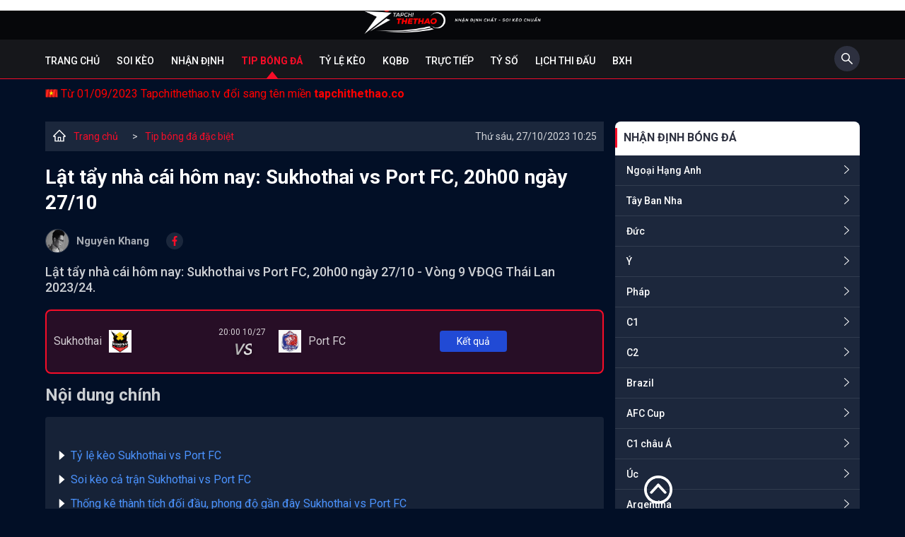

--- FILE ---
content_type: text/html; charset=UTF-8
request_url: https://tapchithethao.co/lat-tay-nha-cai-hom-nay-sukhothai-vs-port-fc-20h00-ngay-27-10-tctt11047.html
body_size: 17683
content:

<!DOCTYPE html>
<html lang="vi">

<head>
    <meta charset="UTF-8" />
    <meta content="width=device-width, initial-scale=1.0" name="viewport" />
    <title>Lật tẩy nhà cái hôm nay: Sukhothai vs Port FC, 20h00 ngày 27/10</title>
    <meta charset="UTF-8" />
    <meta name="description" content="Lật tẩy nhà cái hôm nay: Sukhothai vs Port FC, 20h00 ngày 27/10 - Vòng 9 VĐQG Thái Lan 2023/24." />
    <meta name="keywords" content="Lật tẩy nhà cái, Sukhothai vs Port FC" />
    <meta name="news_keywords" content="Lật tẩy nhà cái, Sukhothai vs Port FC" />
    <meta name="web1s" content="brtokzQWVkVw3E5a9IRO" />
    <link rel="icon" href="/img/favicon.png" sizes="32x32" />
    <link rel="icon" href="/img/favicon.png" sizes="192x192" />
    <link rel="apple-touch-icon" href="/img/favicon.png" />
    <meta name="msapplication-TileImage" content="/img/favicon.png" />
    <meta name='dmca-site-verification' content='bTY2SlJCeldoVVJGZm8wVFkrMDFQOXE0TmZ6eHpqSjByUEhuelpqc0VaUT01' />
	<meta name="google-site-verification" content="ijTH3RiioRcaSdTvhsh2lAXDbI2trTdq1YIQbenH9xw" />

                        <link rel="canonical" href="https://tapchithethao.co/lat-tay-nha-cai-hom-nay-sukhothai-vs-port-fc-20h00-ngay-27-10-tctt11047.html" />
                
    
    
            <meta name="robots" content="index, follow" />
        <meta name="Googlebot-News" content="index, follow" />
    
    <meta http-equiv="content-type" content="text/html;charset=UTF-8" />
    <meta http-equiv="content-language" content="vi" />
    <meta http-equiv="Cache-control" content="Public" />
    <meta http-equiv="X-UA-Compatible" content="IE=edge">
    <meta http-equiv="pragma" content="no-cache" />

    <!--Facebook-->
    <meta property="og:locale" content="vi_VN" />
    <meta property="og:site_name" content="Tạp Chí Thể Thao" />
    <meta property="og:title" content="Lật tẩy nhà cái hôm nay: Sukhothai vs Port FC, 20h00 ngày 27/10" />
    <meta property="og:description" content="Lật tẩy nhà cái hôm nay: Sukhothai vs Port FC, 20h00 ngày 27/10 - Vòng 9 VĐQG Thái Lan 2023/24." />
    <meta property="og:url" content="https://tapchithethao.co/lat-tay-nha-cai-hom-nay-sukhothai-vs-port-fc-20h00-ngay-27-10-tctt11047.html" />
    <meta property="og:image" content="https://media.tapchithethao.co/uploadsimage/27.10.2023/lat-tay-nha-cai-hom-nay-sukhothai-vs-port-fc-20h00-ngay-27-10_1698377134.jpg?version=1698377214" />
    <meta property="og:type" content="article" />
    <meta property="fb:pages" content="110614761304134" />
    
		<script type="application/ld+json">	
		{
		  "@context": "https://schema.org",
		  "@type": "NewsArticle",
		  "mainEntityOfPage": {
			"@type": "WebPage",
			"@id": "https://tapchithethao.co/lat-tay-nha-cai-hom-nay-sukhothai-vs-port-fc-20h00-ngay-27-10-tctt11047.html"
		  },
		  "alternativeHeadline": "Lật tẩy nhà cái hôm nay: Sukhothai vs Port FC, 20h00 ngày 27/10",
		  "headline": "Lật tẩy nhà cái hôm nay: Sukhothai vs Port FC, 20h00 ngày 27/10",
		  "description": "Lật tẩy nhà cái hôm nay: Sukhothai vs Port FC, 20h00 ngày 27/10 - Vòng 9 VĐQG Thái Lan 2023/24.",
		  "image": [
			"https://media.tapchithethao.co/uploadsimage/27.10.2023/lat-tay-nha-cai-hom-nay-sukhothai-vs-port-fc-20h00-ngay-27-10_1698377134.jpg?version=1698377214"
		  ],  
		  "author": {
			"@type": "Person",
			"name": "Nguyên Khang"
		  },  
		  "publisher": {
			"@type": "NewsMediaOrganization",
			"name": "TẠP CHÍ THỂ THAO",
			"logo": {
			  "@type": "ImageObject",
			  "url": "https://tapchithethao.co/themes/default/img/logo.png"
			}
		  },
		  "datePublished": "2022-08-27",
		  "dateCreated": "2022-08-27",
		  "dateModified": "2022-08-27",
		  "copyrightYear": "2022",
		  "articleBody": "<div class='mce-toc'>
<h2>Nội dung chính</h2>
<ul>
<li>&nbsp;</li>
<li><a href='#mcetoc_1hdnim02v1k'>Tỷ lệ k&egrave;o Sukhothai vs Port FC</a></li>
<li><a href='#mcetoc_1hdnim02v1l'>Soi k&egrave;o cả trận Sukhothai vs Port FC</a></li>
<li><a href='#mcetoc_1hdnim02v1m'>Thống k&ecirc; th&agrave;nh t&iacute;ch đối đầu, phong độ gần đ&acirc;y Sukhothai vs Port FC</a></li>
<li><a href='#mcetoc_1hdnim02v1n'>Bảng xếp hạng</a></li>
</ul>
</div>
<h2 id='mcetoc_1hdnim02v1j' style='text-align: justify;'></h2>
<h2 id='mcetoc_1hdnim02v1k' style='text-align: justify;'>Tỷ lệ k&egrave;o Sukhothai vs Port FC</h2>
<figure class='expNoEdit'><img src='https://media.tapchithethao.co/uploads/uploads/2023/10/27/lat-tay-nha-cai-hom-nay-sukhothai-vs-port-fc-20h00-ngay-27-10_39404.jpg' alt='Lật tẩy nh&agrave; c&aacute;i h&ocirc;m nay: Sukhothai vs Port FC, 20h00 ng&agrave;y 27/10 - Ảnh 1' width='680' height='176' />
<figcaption>Lật tẩy nh&agrave; c&aacute;i h&ocirc;m nay: Sukhothai vs Port FC, 20h00 ng&agrave;y 27/10 - Ảnh 1</figcaption>
</figure>
<h2 id='mcetoc_1hdnim02v1l' style='text-align: justify;'>Soi k&egrave;o cả trận Sukhothai vs Port FC</h2>
<p style='text-align: justify;'>Cặp đấu Sukhothai vs Port FC diễn ra v&agrave;o l&uacute;c 20h00 ng&agrave;y 27/10 thuộc khu&ocirc;n khổ v&ograve;ng 9 giải VĐQG Th&aacute;i Lan 2023/24. Lần đầu ti&ecirc;n trận đấu n&agrave;y được ni&ecirc;m yết tr&ecirc;n s&agrave;n giao dịch ch&acirc;u &Aacute; v&agrave;o tối ng&agrave;y 25/10. Thời điểm đ&oacute; nh&agrave; c&aacute;i đưa ra mức k&egrave;o đội kh&aacute;ch chấp 0:1 với điểm ăn 0.82 v&agrave; điểm ăn d&agrave;nh cho c&aacute;c cầu thủ chủ nh&agrave; l&agrave; 1.00</p>
<p style='text-align: justify;'>Mức chấp k&egrave;o 0:1 được duy tr&igrave; trong suốt v&agrave;i ng&agrave;y qua v&agrave; biến động chỉ đến ở điểm ăn. Tuy nhi&ecirc;n, những dịch chuyển n&agrave;y cũng kh&ocirc;ng qu&aacute; lớn v&agrave; đến rạng s&aacute;ng ng&agrave;y 27/10, nh&agrave; c&aacute;i giảm dần k&egrave;o về mức Port FC chấp 0:3/4 c&oacute; điểm ăn 0.80 v&agrave; điểm ăn d&agrave;nh cho Sukhothai l&agrave; bỏ 0.92. Điều n&agrave;y cho thấy c&aacute;c nh&agrave; đầu tư đang đ&aacute;nh mất niềm tin v&agrave;o độic cửa tr&ecirc;n.</p>
<figure class='expNoEdit'><img src='https://media.tapchithethao.co/uploads/uploads/2023/10/27/lat-tay-nha-cai-hom-nay-sukhothai-vs-port-fc-20h00-ngay-27-10_39405.jpg' alt='Lật tẩy nh&agrave; c&aacute;i h&ocirc;m nay: Sukhothai vs Port FC, 20h00 ng&agrave;y 27/10 - Ảnh 2' width='680' height='383' />
<figcaption>Lật tẩy nh&agrave; c&aacute;i h&ocirc;m nay: Sukhothai vs Port FC, 20h00 ng&agrave;y 27/10 - Ảnh 2</figcaption>
</figure>
<p style='text-align: justify;'>Đ&acirc;y l&agrave; điều tương đối bất ngờ, bởi thực tế m&agrave;n tr&igrave;nh diễn của c&aacute;c cầu thủ Port thời gian qua vẫn đang rất thuyết phục. Theo thống k&ecirc;, Port FC thắng 5 v&agrave; thua 1 sau 6 trận tại Thai-League kể từ thời điểm bị loại khỏi đấu trường AFC Champions League. Những kết quả n&agrave;y gi&uacute;p đội chủ nh&agrave; vươn l&ecirc;n dẫn đầu BXH với 19 điểm, hơn đội nh&igrave; bảng 2 điểm.</p>
<p style='text-align: justify;'>B&ecirc;n kia chiến tuyến, Sukhothai đang trải qua những ng&agrave;y th&aacute;ng v&ocirc; c&ugrave;ng đen tối, khi họ to&agrave;n thua 5 trận li&ecirc;n tiếp sau khi c&oacute; 2 trận mở m&agrave;n m&ugrave;a giải bất bại với 1 chiến thắng v&agrave; 1 trận h&ograve;a. Chưa kể, lịch sử đối đầu cũng chứng kiến Sukhothai l&eacute;p vế ho&agrave;n to&agrave;n trước Port FC với 7 trận gần nhất to&agrave;n thua. Ch&iacute;nh v&igrave; thế, chỉ cần chơi đ&uacute;ng khả năng, Port FC ho&agrave;n to&agrave;n c&oacute; thể ca kh&uacute;c khải ho&agrave;n.</p>
<p style='text-align: justify;'><strong>Chọn: Port FC.</strong></p>
<p style='text-align: justify;'><strong>Dự đo&aacute;n: 0-2</strong></p>
<h2 id='mcetoc_1hdnim02v1m' style='text-align: justify;'>Thống k&ecirc; th&agrave;nh t&iacute;ch đối đầu, phong độ gần đ&acirc;y Sukhothai vs Port FC</h2>
<figure class='expNoEdit'><img src='https://media.tapchithethao.co/uploads/uploads/2023/10/27/lat-tay-nha-cai-hom-nay-sukhothai-vs-port-fc-20h00-ngay-27-10_39406.jpg' alt='Lật tẩy nh&agrave; c&aacute;i h&ocirc;m nay: Sukhothai vs Port FC, 20h00 ng&agrave;y 27/10 - Ảnh 3' width='680' height='1029' />
<figcaption>Lật tẩy nh&agrave; c&aacute;i h&ocirc;m nay: Sukhothai vs Port FC, 20h00 ng&agrave;y 27/10 - Ảnh 3</figcaption>
</figure>
<h2 id='mcetoc_1hdnim02v1n' style='text-align: justify;'>Bảng xếp hạng</h2>
<figure class='expNoEdit'><img src='https://media.tapchithethao.co/uploads/uploads/2023/10/27/lat-tay-nha-cai-hom-nay-sukhothai-vs-port-fc-20h00-ngay-27-10_39407.jpg' alt='Lật tẩy nh&agrave; c&aacute;i h&ocirc;m nay: Sukhothai vs Port FC, 20h00 ng&agrave;y 27/10 - Ảnh 4' width='680' height='938' />
<figcaption>Lật tẩy nh&agrave; c&aacute;i h&ocirc;m nay: Sukhothai vs Port FC, 20h00 ng&agrave;y 27/10 - Ảnh 4</figcaption>
</figure>"
		}
		</script><script type="application/ld+json">
			{
				 "@context": "http://schema.org",
				 "@type": "BreadcrumbList",
				 "itemListElement": [{
				 "@type": "ListItem",
				  "position": 1,
				  "name": "Trang Chủ",
				  "item": "https://tapchithethao.co/"
				   },
					{
						  "@type": "ListItem",
						   "position": 2,
						   "name": "Xem tip bóng đá hôm nay uy tín, chính xác nhất",
						  "item": "https://tapchithethao.co/tip-bong-da.html"
					   }    ]
				  }
				</script><script type="application/ld+json">
{
  "@context": "https://schema.org",
  "@type": "NewsMediaOrganization",
  "name": "TẠP CHÍ THỂ THAO",
  "alternateName": ["TẠP CHÍ THỂ THAO", "BÁO TẠP CHÍ THỂ THAO", "TAPCHITHETHAO"],
  "url": "https://tapchithethao.co/",
  "logo": "https://tapchithethao.co/themes/default/img/logo.png",
  "description": ["Tạp Chí Thể Thao - Tin thể thao mới nhất 24h. Tin tức thể thao bóng đá được cập nhật nhanh chóng và chính xác nhất hôm nay."],
  "contactPoint": {
    "@type": "ContactPoint",
    "telephone": "+842438569520",
    "contactType": "customer service",
    "contactOption": "HearingImpairedSupported",
    "areaServed": "VN",
    "availableLanguage": "Vietnamese"
  },
  "sameAs": [
    "https://www.facebook.com/tapchibongda/",
    "https://twitter.com/tapchitt",
    "https://www.instagram.com/tapchithethaotctt/",
    "https://www.youtube.com/channel/UCGKWuO9SzxEtRcj95zS6xGg",
    "https://www.linkedin.com/in/tapchithethaoTCTT/",
    "https://soundcloud.com/tapchithethaotctt",
    "https://www.pinterest.com/tapchithethaoTCTT/",
    "https://tapchithethaotctt.tumblr.com/",
    "https://500px.com/p/tapchithethaotctt",
    "https://en.gravatar.com/tapchithethaotctt",
    "https://www.reddit.com/user/tapchithethaoTCTT",
    "https://github.com/tapchithethaoTCTT",
    "https://vimeo.com/tapchithethaotctt",
    "https://www.flickr.com/people/tapchithethaotctt/",
    "https://about.me/tapchithethaoTCTT",
    "https://tapchithethao.vn/",
    "https://ello.co/tapchithethaotctt",
    "https://issuu.com/tapchithethaotctt",
    "https://tapchithethaotctt.blogspot.com/",
    "https://tapchithethaotctt.weebly.com/",
    "https://tapchithethaotctt.wordpress.com/"

  ]
}
</script>


<script type="application/ld+json">
{
  "@context": "https://schema.org",
  "@type": "LocalBusiness",
  "name": "TẠP CHÍ THỂ THAO",
  "legalName": "BÁO TẠP CHÍ THỂ THAO",
  "image": "https://tapchithethao.co/themes/default/img/logo.png",
  "@id": "https://tapchithethao.co/",
  "url": "https://tapchithethao.co/",
  "slogan": "Nhận định chất - Soi kèo chuẩn",
  "description": ["Tạp Chí Thể Thao - Tin thể thao mới nhất 24h. Tin tức thể thao bóng đá được cập nhật nhanh chóng và chính xác nhất hôm nay."],
  "telephone": "+842438569520",
  "knowsLanguage": "VietNamese",
  "priceRange": "0",
  "email": "tapchithethaotctt@gmail.com",
  "hasMap": ["https://www.google.com/maps/place/T%E1%BA%A1p+Ch%C3%AD+Th%E1%BB%83+Thao/@21.0192411,105.8383707,21z/data=!4m9!1m2!2m1!1zdOG6oXAgY2jDrSB0aOG7gyB0aGFv!3m5!1s0x3135ab8524b770af:0x369c273b44d6d278!8m2!3d21.0191742!4d105.8385363!15sChV04bqhcCBjaMOtIHRo4buDIHRoYW-SARNuZXdzcGFwZXJfcHVibGlzaGVy4AEA?hl=vi-VN"],
  "address": {
    "@type": "PostalAddress",
    "streetAddress": "36 Trần Phú, Khâm Thiên, Q.Ba Đình, Hà Nội",
    "addressLocality": "Hà Nội",
    "postalCode": "100000",
    "addressCountry": "VN"
  },
  "geo": {
    "@type": "GeoCoordinates",
    "latitude": 21.0192445,
    "longitude": 105.8379158
  },
  "openingHoursSpecification": {
    "@type": "OpeningHoursSpecification",
    "dayOfWeek": [
      "Monday",
      "Tuesday",
      "Wednesday",
      "Thursday",
      "Friday",
      "Saturday",
      "Sunday"
    ],
    "opens": "00:00",
    "closes": "23:59"
  },
  "sameAs": [
    "https://www.facebook.com/tapchibongda/",
    "https://twitter.com/tapchitt",
    "https://www.instagram.com/tapchithethaotctt/",
    "https://www.youtube.com/channel/UCGKWuO9SzxEtRcj95zS6xGg",
    "https://www.linkedin.com/in/tapchithethaoTCTT/",
    "https://soundcloud.com/tapchithethaotctt",
    "https://www.pinterest.com/tapchithethaoTCTT/",
    "https://tapchithethaotctt.tumblr.com/",
    "https://500px.com/p/tapchithethaotctt",
    "https://en.gravatar.com/tapchithethaotctt",
    "https://www.reddit.com/user/tapchithethaoTCTT",
    "https://github.com/tapchithethaoTCTT",
    "https://vimeo.com/tapchithethaotctt",
    "https://www.flickr.com/people/tapchithethaotctt/",
    "https://about.me/tapchithethaoTCTT",
    "https://tapchithethao.vn/",
    "https://ello.co/tapchithethaotctt",
    "https://issuu.com/tapchithethaotctt",
    "https://tapchithethaotctt.blogspot.com/",
    "https://tapchithethaotctt.weebly.com/",
    "https://tapchithethaotctt.wordpress.com/"
  ] 
}
</script>


<script type="application/ld+json">
{
  "@context": "https://schema.org/",
  "@type": "Person",
  "name": "Nguyên Khang",
  "alternateName": ["Nguyên Khang"],
  "familyName": "Nguyên", 
  "givenName": "Khang",
  "url": "https://tapchithethao.co/",
  "image": "https://media.tapchithethao.co/uploads/image/nguyen-khang-1.jpg",
  "description":"Biên tập viên Nguyên Khang - Là một chuyên gia bóng đá với gần 10 năm kinh nghiệm. Sở trường của anh là phân tích và nhận định chuyên sâu về các trận bóng đá quốc tế.",
  "birthDate":"1984-03-08",
  "gender":"https://schema.org/Male",
  "email":"nguyenkhangtctt@gmail.com",
  "address":
        {"@type":"PostalAddress",
         "addressLocality":"Hà Nội, Việt Nam",
         "addressRegion":"Việt Nam"},
  "sameAs": [
    "https://www.facebook.com/profile.php?id=100084781546626",
    "https://twitter.com/KhangNg83863547",
    "https://www.instagram.com/khangnguyentctt/",
    "https://www.youtube.com/channel/UC2UexiKKBaKJV9J7TifPfJA",
    "https://www.pinterest.com/nguyenkhangtctt/",
    "https://www.reddit.com/user/nguyenkhangtctt",
    "https://vimeo.com/nguyenkhangtctt",
    "https://myspace.com/nguyenkhangtctt",
    "https://www.flickr.com/photos/nguyenkhangtctt/",
    "https://www.instapaper.com/p/nguyenkhangtctt"
  ],
  "jobTitle": "Biên tập viên",
  "worksFor": {
    "@type": "NewsMediaOrganization",
    "name": "Tạp Chí Thể Thao"
  }  
}
</script>

<script type="application/ld+json">
{
  "@context": "https://schema.org/",
  "@type": "Person",
  "name": "Huyền Anh",
  "alternateName": ["Huyền Anh"],
  "familyName": "Huyền", 
  "givenName": "Anh",
  "url": "https://tapchithethao.co/",
  "image": "https://media.tapchithethao.co/uploads/image/huyen-anh-1.jpg",
  "description":"BTV Huyền Anh - Tốt nghiệp Đại học Surrey tại Anh Quốc. Với 5 năm kinh nghiệm hợp tác với các tờ lớn như Foxsports, Bleacherreport chắc chắn những bài phân tích chuyên sâu của Huyền Anh sẽ mang lại nhiều thông tin chuẩn xác cho độc giả.",
  "birthDate":"1991-01-20",
  "gender":"https://schema.org/Female",
  "email":"huyenanhtctt@gmail.com",
  "address":
        {"@type":"PostalAddress",
         "addressLocality":"Hà Nội, Việt Nam",
         "addressRegion":"Việt Nam"},
  "sameAs": [
    "https://www.facebook.com/huyenanhtctt/",
    "https://twitter.com/huyenanhtctt",
    "https://www.instagram.com/huyenanhtctt/",
    "https://www.youtube.com/channel/UCOnv2F5Y5zGgOChme1o_PiA",
    "https://www.linkedin.com/in/huyenanhtctt/",
    "https://www.pinterest.com/huyenanhtctt/",
    "https://www.reddit.com/user/huyenanhtctt",
    "https://vimeo.com/huyenanhtctt",
    "https://myspace.com/huyenanhtctt",
    "https://www.flickr.com/people/huyenanhtctt/",
    "https://www.instapaper.com/p/huyenanhtctt"
  ],
  "jobTitle": "Biên tập viên",
  "worksFor": {
    "@type": "NewsMediaOrganization",
    "name": "Tạp Chí Thể Thao"
  }  
}
</script>


<script type="application/ld+json">
{
  "@context": "https://schema.org/",
  "@type": "Person",
  "name": "Quý Phước",
  "alternateName": ["Quý Phước"],
  "familyName": "Quý", 
  "givenName": "Phước",
  "url": "https://tapchithethao.co/",
  "image": "https://media.tapchithethao.co/uploads/image/quy-phuoc-1.jpg",
  "description":"BTV Quý Phước - Với kinh nghiệm hơn 10 năm chuyên phân tích và soi kèo, là một biên tập viên với nhiều năm chinh chiến tại Philippines cho các nhà cái như 188bet, M88 hay Sbobet. Những bài soi kèo chuyên sâu sẽ giúp bạn đọc có được thông tin chuẩn xác trước khi bóng lăn.",
  "birthDate":"1990-10-19",
  "gender":"https://schema.org/Male",
  "email":"quyphuoctctt@gmail.com",
  "address":
        {"@type":"PostalAddress",
         "addressLocality":"Hà Nội, Việt Nam",
         "addressRegion":"Việt Nam"},
  "sameAs": [
    "https://www.facebook.com/quyphuoctctt",
    "https://twitter.com/quyphuoctctt",
    "https://www.instagram.com/quyphuoctctt/",
    "https://www.youtube.com/channel/UC2RUuMpZz-LIz_Ezgf9RR9w",
    "https://www.pinterest.com/quyphuoctctt/",
    "https://www.reddit.com/user/quyphuoctctt",
    "https://vimeo.com/quyphuoctctt",
    "https://myspace.com/quyphuoctctt",
    "https://www.flickr.com/photos/quyphuoctctt/",
    "https://www.instapaper.com/p/quyphuoctctt"
  ],
  "jobTitle": "Biên tập viên",
  "worksFor": {
    "@type": "NewsMediaOrganization",
    "name": "Tạp Chí Thể Thao"
  }  
}
</script>

<script type="application/ld+json">
{
  "@context": "https://schema.org/",
  "@type": "Person",
  "name": "Cao Thanh Lâm",
  "alternateName": ["Cao Thanh Lâm"],
  "familyName": "Cao",
  "additionalName": "Thanh", 
  "givenName": "Lâm",
  "url": "https://tapchithethao.co/",
  "image": "https://media.tapchithethao.co/uploads/image/cao-thanh-lam1-1.jpg",
  "description":"BTV Cao Thanh Lâm - Chuyên gia bóng đá, nhà báo thể thao hiện đang là cộng tác cho nhiều tờ báo có tiếng của Việt Nam. Với hơn 7 năm kinh nghiệm phân tích các giải bóng đá quốc tế.",
  "birthDate":"1989-10-25",
  "gender":"https://schema.org/Male",
  "email":"caothanhlamtctt@gmail.com",
  "address":
        {"@type":"PostalAddress",
         "addressLocality":"Hà Nội, Việt Nam",
         "addressRegion":"Việt Nam"},
  "sameAs": [
    "https://twitter.com/caothanhlamtctt",
    "https://www.youtube.com/channel/UCp3YNo0lJdXRlvIAq2C6OhQ",
    "https://www.pinterest.com/caothanhlamtctt/",
    "https://www.reddit.com/user/caothanhlamtctt",
    "https://vimeo.com/caothanhlamtctt",
    "https://myspace.com/caothanhlamtctt",
    "https://www.flickr.com/photos/caothanhlamtctt/",
    "https://www.instapaper.com/p/caothanhlamtctt"
  ],
  "jobTitle": "Biên tập viên",
  "worksFor": {
    "@type": "NewsMediaOrganization",
    "name": "Tạp Chí Thể Thao"
  }  
}
</script>


<script type="application/ld+json">
{
  "@context": "https://schema.org/",
  "@type": "Person",
  "name": "Duy Phong",
  "alternateName": ["Duy Phong"],
  "familyName": "Duy", 
  "givenName": "Phong",
  "url": "https://tapchithethao.co/",
  "image": "https://media.tapchithethao.co/uploads/image/duy-phong.jpg",
  "description":"Biên tập viên Duy Phong - Với 6 năm kinh nghiệm trong đấu trường kèo độ, chuyên gia nhận định và dự đoán bóng đá, nhà báo thể thao của nhiều tờ báo hàng đầu châu Á.",
  "birthDate":"1988-04-30",
  "gender":"https://schema.org/Male",
  "email":"duyphongtctt@gmail.com",
  "address":
        {"@type":"PostalAddress",
         "addressLocality":"Hà Nội, Việt Nam",
         "addressRegion":"Việt Nam"},
  "sameAs": [
    "https://www.instagram.com/duyphongtctt/",
    "https://twitter.com/duyphongtctt",
    "https://www.youtube.com/channel/UCXisDMwpBjyL0oueyuVbhNQ",
    "https://www.pinterest.com/duyphongtctt/",
    "https://vimeo.com/duyphongtctt",
    "https://myspace.com/duyphongtctt",
    "https://www.instapaper.com/p/duyphongtctt",
    "https://www.flickr.com/people/duyphongtctt/"
  ],
  "jobTitle": "Biên tập viên",
  "worksFor": {
    "@type": "NewsMediaOrganization",
    "name": "Tạp Chí Thể Thao"
  }  
}
</script>


<script type="application/ld+json">
{
  "@context": "https://schema.org/",
  "@type": "Person",
  "name": "Minh Long",
  "alternateName": ["Minh Long"],
  "familyName": "Minh", 
  "givenName": "Long",
  "url": "https://tapchithethao.co/",
  "image": "https://media.tapchithethao.co/uploads/image/minh-long-1.jpg",
  "description":"BTV Minh Long - là một trong những nhà phân tích tốt nhất trong làng thể thao Việt Nam, đặc biệt là những bài nhận định, soi kèo chuyên sâu của giải VĐQG Ý. Với hơn 10 năm chinh chiến trong làng kèo độ, chắc chắn sẽ là điểm tựa vững chắc của các cược thủ.",
  "birthDate":"1987-12-22",
  "gender":"https://schema.org/Male",
  "email":"minhlongtctt@gmail.com",
  "address":
        {"@type":"PostalAddress",
         "addressLocality":"Hà Nội, Việt Nam",
         "addressRegion":"Việt Nam"},
  "sameAs": [
    "https://www.facebook.com/profile.php?id=100084815508993",
    "https://www.instagram.com/minhlongtctt/",
    "https://twitter.com/minhlongtctt",
    "https://www.youtube.com/channel/UCf0RHMrIO9yMXHai2OE2KIw",
    "https://www.pinterest.com/minhlongtctt/",
    "https://www.reddit.com/user/minhlongtctt",
    "https://vimeo.com/minhlongtctt",
    "https://myspace.com/minhlongtctt",
    "https://www.instapaper.com/p/minhlongtctt"
  ],
  "jobTitle": "Biên tập viên",
  "worksFor": {
    "@type": "NewsMediaOrganization",
    "name": "Tạp Chí Thể Thao"
  }  
}
</script>


<script type="application/ld+json">
{
  "@context": "https://schema.org/",
  "@type": "Person",
  "name": "Trần Phượng",
  "alternateName": ["Trần Phượng"],
  "familyName": "Trần", 
  "givenName": "Phượng",
  "url": "https://tapchithethao.co/",
  "image": "https://media.tapchithethao.co/uploads/image/btv-phuong.jpg",
  "description":"BTV Phượng Trần - Nhà báo kiêm biên tập viên thể thao của nhiều đầu báo lớn trong nước và quốc tế. Với 4 năm kinh nghiệm hoạt động trong lĩnh vực thể thao tại thị trường Đông Nam Á, chắc chắn những bài viết của cô sẽ mang tới nhiều thông tin thú vị cho bạn đọc.",
  "birthDate":"1987-04-22",
  "gender":"https://schema.org/Female",
  "email":"tranphuongtctt@gmail.com",
  "address":
        {"@type":"PostalAddress",
         "addressLocality":"Hà Nội, Việt Nam",
         "addressRegion":"Việt Nam"},
  "sameAs": [
    "https://www.facebook.com/profile.php?id=100085047879602",
    "https://www.instagram.com/tranphuongtctt/",
    "https://twitter.com/tranphuongtctt",
    "https://www.youtube.com/channel/UCwK0N8zsFLnciqNjYhHfhIw",
    "https://www.pinterest.com/tranphuongtctt/",
    "https://www.reddit.com/user/tranphuongtctt",
    "https://vimeo.com/tranphuongtctt",
    "https://myspace.com/tranphuongtctt",
    "https://www.instapaper.com/p/tranphuongtctt",
    "https://www.flickr.com/people/tranphuongtctt/"
  ],
  "jobTitle": "Biên tập viên",
  "worksFor": {
    "@type": "NewsMediaOrganization",
    "name": "Tạp Chí Thể Thao"
  }  
}
</script>

<script type="application/ld+json">
{
  "@context": "https://schema.org/",
  "@type": "Person",
  "name": "Tuấn Khang",
  "alternateName": ["Tuấn Khang"],
  "familyName": "Tuấn", 
  "givenName": "Khang",
  "url": "https://tapchithethao.co/",
  "image": "https://media.tapchithethao.co/uploads/image/tuan-khang.jpg",
  "description":"BTV Tuấn Khang - Một chuyên gia lão luyện trong làng kèo độ. Anh là một trong những biên tập viên có kinh nghiệm xương máu trên đấu trường kèo độ. Với kinh nghiệm hơn 10 năm soi kèo, Tuấn Khang sẽ gửi tới bạn đọc những thông tin cực kỳ tin cậy trước giờ bóng lăn.",
  "birthDate":"1985-11-12",
  "gender":"https://schema.org/Male",
  "email":"tuankhangtctt@gmail.com",
  "address":
        {"@type":"PostalAddress",
         "addressLocality":"Hà Nội, Việt Nam",
         "addressRegion":"Việt Nam"},
  "sameAs": [
    "https://www.instagram.com/tuankhangtctt/",
    "https://twitter.com/tuankhangtctt",
    "https://www.youtube.com/channel/UCcTgretdn1V5PHK_e2Hr5pw",
    "https://www.pinterest.com/tuankhangtctt/",
    "https://www.reddit.com/user/tuankhangtctt",
    "https://www.linkedin.com/in/tuankhangtctt/",
    "https://vimeo.com/tuankhangtctt",
    "https://myspace.com/tuankhangtctt",
    "https://www.flickr.com/people/tuankhangtctt/",
    "https://www.instapaper.com/p/tuankhangtctt"
  ],
  "jobTitle": "Biên tập viên",
  "worksFor": {
    "@type": "NewsMediaOrganization",
    "name": "Tạp Chí Thể Thao"
  }  
}
</script>
    
    <link href="/themes/default/css/slick.min.css?v=1660029203" rel="stylesheet">
<link href="/themes/default/css/slick-theme.min.css?v=1660029203" rel="stylesheet">
<link href="/themes/default/css/style.css?v=1694156934" rel="stylesheet">
<link href="/themes/default/css/custom.min.css?v=1686640299" rel="stylesheet">
    <!-- Google tag (gtag.js) -->
	<script async src="https://www.googletagmanager.com/gtag/js?id=G-8KH4L9EEWZ"></script>
	<script>
	  window.dataLayer = window.dataLayer || [];
	  function gtag(){dataLayer.push(arguments);}
	  gtag('js', new Date());

	  gtag('config', 'G-H4LSG78CLW');
	</script>

    </head>

<body class="">

        <main>
        <div class="top-header">
    <div class="container">
        <a class="logo" href="/"><img src="/themes/default/img/logo.png?v=1" alt="tapchithethao.co" width="275" height="40" /></a>

        <div class="humbeee">
            <svg id="hum" width="44" height="44" viewBox="0 0 44 44" fill="none" xmlns="http://www.w3.org/2000/svg">
                <g filter="url(#filter0_d_360_8877)">
                    <path d="M13 13H31V15H13V13ZM13 20H31V22H13V20ZM13 27H31V29H13V27Z" fill="white" />
                </g>
                <defs>
                    <filter id="filter0_d_360_8877" x="0" y="0" width="44" height="44" filterUnits="userSpaceOnUse" color-interpolation-filters="sRGB">
                        <feFlood flood-opacity="0" result="BackgroundImageFix" />
                        <feColorMatrix in="SourceAlpha" type="matrix" values="0 0 0 0 0 0 0 0 0 0 0 0 0 0 0 0 0 0 127 0" result="hardAlpha" />
                        <feOffset dy="1" />
                        <feGaussianBlur stdDeviation="5" />
                        <feColorMatrix type="matrix" values="0 0 0 0 0 0 0 0 0 0 0 0 0 0 0 0 0 0 0.1 0" />
                        <feBlend mode="normal" in2="BackgroundImageFix" result="effect1_dropShadow_360_8877" />
                        <feBlend mode="normal" in="SourceGraphic" in2="effect1_dropShadow_360_8877" result="shape" />
                    </filter>
                </defs>
            </svg>
            <svg id="clo" width="40" height="40" viewBox="0 0 40 40" fill="none" xmlns="http://www.w3.org/2000/svg">
                <path fill-rule="evenodd" clip-rule="evenodd" d="M29.8579 11.0015C30.1508 10.7086 30.1508 10.2338 29.8579 9.94086C29.565 9.64797 29.0902 9.64797 28.7973 9.94086L19.8995 18.8386L11.0017 9.94086C10.7088 9.64797 10.2339 9.64797 9.94104 9.94086C9.64815 10.2338 9.64815 10.7086 9.94104 11.0015L18.8388 19.8993L9.94108 28.797C9.64819 29.0899 9.64819 29.5648 9.94108 29.8577C10.234 30.1506 10.7089 30.1506 11.0017 29.8577L19.8995 20.96L28.7972 29.8577C29.0901 30.1506 29.565 30.1506 29.8579 29.8577C30.1508 29.5648 30.1508 29.0899 29.8579 28.797L20.9601 19.8993L29.8579 11.0015Z" fill="white" />
            </svg>
        </div>
    </div>
</div>
<div class="mobile-nav">
    <nav>
                    <a class="" title="Trang chủ" href="/">Trang chủ</a>
                    <a class="" title="Soi kèo" href="/soi-keo.html">Soi kèo</a>
                    <a class="" title="Nhận định" href="/nhan-dinh-bong-da.html">Nhận định</a>
                    <a class="active" title="Tip bóng đá" href="/tip-bong-da.html">Tip bóng đá</a>
                    <a class="" title="Tỷ lệ kèo" href="/ty-le-keo-nha-cai.html">Tỷ lệ kèo</a>
                    <a class="" title="KQBĐ" href="/kqbd.html">KQBĐ</a>
                    <a class="" title="Trực tiếp" href="/truc-tiep-bong-da.html">Trực tiếp</a>
                    <a class="" title="Tỷ số" href="/ty-so-truc-tuyen.html">Tỷ số</a>
                    <a class="" title="Lịch Thi Đấu" href="/lich-thi-dau.html">Lịch Thi Đấu</a>
                    <a class="" title="BXH" href="/bang-xep-hang.html">BXH</a>
            </nav>
    <div class="search-mo">
        <form method="get" action="/tim-kiems.html">
        <svg width="36" height="36" viewBox="0 0 36 36" fill="none" xmlns="http://www.w3.org/2000/svg">
            <rect width="36" height="36" rx="18" fill="#2D303F"></rect>
            <path d="M25.9519 24.8499L20.758 19.656C21.564 18.614 21.9999 17.34 21.9999 16C21.9999 14.396 21.374 12.892 20.242 11.758C19.11 10.624 17.602 10 16 10C14.398 10 12.89 10.626 11.758 11.758C10.624 12.89 10 14.396 10 16C10 17.602 10.626 19.11 11.758 20.242C12.89 21.376 14.396 21.9999 16 21.9999C17.34 21.9999 18.612 21.564 19.654 20.76L24.8479 25.9519C24.8632 25.9672 24.8812 25.9793 24.9012 25.9875C24.9211 25.9958 24.9424 26 24.9639 26C24.9855 26 25.0068 25.9958 25.0267 25.9875C25.0466 25.9793 25.0647 25.9672 25.0799 25.9519L25.9519 25.0819C25.9672 25.0667 25.9793 25.0486 25.9875 25.0287C25.9958 25.0088 26 24.9875 26 24.9659C26 24.9444 25.9958 24.9231 25.9875 24.9032C25.9793 24.8833 25.9672 24.8652 25.9519 24.8499ZM19.168 19.168C18.32 20.014 17.196 20.48 16 20.48C14.804 20.48 13.68 20.014 12.832 19.168C11.986 18.32 11.52 17.196 11.52 16C11.52 14.804 11.986 13.678 12.832 12.832C13.68 11.986 14.804 11.52 16 11.52C17.196 11.52 18.322 11.984 19.168 12.832C20.014 13.68 20.48 14.804 20.48 16C20.48 17.196 20.014 18.322 19.168 19.168Z" fill="white"></path>
        </svg>
        <input type="search" placeholder="Tìm kiếm...." name="q" />
        </form>
    </div>
    <div class="social-list text-center">
                <a rel="nofollow" target="_blank" href="https://www.facebook.com/tapchibongda/">
                <svg width="20" height="20" viewBox="0 0 20 20" fill="none" xmlns="http://www.w3.org/2000/svg">
                    <path d="M17.8571 0H2.14286C1.57454 0 1.02949 0.225765 0.627628 0.627628C0.225765 1.02949 0 1.57454 0 2.14286L0 17.8571C0 18.4255 0.225765 18.9705 0.627628 19.3724C1.02949 19.7742 1.57454 20 2.14286 20H8.27009V13.2004H5.45759V10H8.27009V7.56071C8.27009 4.78616 9.92188 3.25357 12.4518 3.25357C13.6634 3.25357 14.9304 3.46964 14.9304 3.46964V6.19286H13.5344C12.1589 6.19286 11.7299 7.04643 11.7299 7.92188V10H14.8004L14.3094 13.2004H11.7299V20H17.8571C18.4255 20 18.9705 19.7742 19.3724 19.3724C19.7742 18.9705 20 18.4255 20 17.8571V2.14286C20 1.57454 19.7742 1.02949 19.3724 0.627628C18.9705 0.225765 18.4255 0 17.8571 0Z" fill="white" fill-opacity="0.65" />
                </svg>
            </a>
                            <a rel="nofollow" target="_blank" href="https://www.youtube.com/@tapchithethao4324">
                <svg width="20" height="20" viewBox="0 0 20 20" fill="none" xmlns="http://www.w3.org/2000/svg">
                    <path d="M8.33929 7.59375L12.5893 10.0089L8.33929 12.4241V7.59375ZM20 2.14286V17.8571C20 19.0402 19.0402 20 17.8571 20H2.14286C0.959821 20 0 19.0402 0 17.8571V2.14286C0 0.959821 0.959821 0 2.14286 0H17.8571C19.0402 0 20 0.959821 20 2.14286ZM18.125 10.0134C18.125 10.0134 18.125 7.35268 17.7857 6.07589C17.5982 5.37054 17.0491 4.81696 16.3482 4.62946C15.0848 4.28571 10 4.28571 10 4.28571C10 4.28571 4.91518 4.28571 3.65179 4.62946C2.95089 4.81696 2.40179 5.37054 2.21429 6.07589C1.875 7.34821 1.875 10.0134 1.875 10.0134C1.875 10.0134 1.875 12.6741 2.21429 13.9509C2.40179 14.6562 2.95089 15.1875 3.65179 15.375C4.91518 15.7143 10 15.7143 10 15.7143C10 15.7143 15.0848 15.7143 16.3482 15.3705C17.0491 15.183 17.5982 14.6518 17.7857 13.9464C18.125 12.6741 18.125 10.0134 18.125 10.0134Z" fill="white" fill-opacity="0.65" />
                </svg>
            </a>
                            <a rel="nofollow" target="_blank" href="https://twitter.com/tapchithethao">
                <svg width="20" height="20" viewBox="0 0 20 20" fill="none" xmlns="http://www.w3.org/2000/svg">
                    <path d="M17.8571 0H2.14286C0.959821 0 0 0.959821 0 2.14286V17.8571C0 19.0402 0.959821 20 2.14286 20H17.8571C19.0402 20 20 19.0402 20 17.8571V2.14286C20 0.959821 19.0402 0 17.8571 0ZM15.6741 7.08929C15.683 7.21429 15.683 7.34375 15.683 7.46875C15.683 11.3393 12.7366 15.7991 7.35268 15.7991C5.69196 15.7991 4.15179 15.317 2.85714 14.4866C3.09375 14.5134 3.32143 14.5223 3.5625 14.5223C4.93304 14.5223 6.19196 14.058 7.19643 13.2723C5.91071 13.2455 4.83036 12.4018 4.45982 11.2411C4.91071 11.308 5.31696 11.308 5.78125 11.1875C4.44196 10.9152 3.4375 9.73661 3.4375 8.3125V8.27679C3.82589 8.49554 4.28125 8.62946 4.75893 8.64732C4.35733 8.38019 4.02812 8.0178 3.80066 7.59248C3.5732 7.16716 3.45457 6.69214 3.45536 6.20982C3.45536 5.66518 3.59821 5.16518 3.85268 4.73214C5.29464 6.50893 7.45982 7.66964 9.88839 7.79464C9.47321 5.80804 10.9598 4.19643 12.7455 4.19643C13.5893 4.19643 14.3482 4.54911 14.8839 5.12054C15.5446 4.99554 16.1786 4.75 16.7411 4.41518C16.5223 5.09375 16.0625 5.66518 15.4554 6.02679C16.0446 5.96429 16.6161 5.79911 17.1429 5.57143C16.7455 6.15625 16.2455 6.67411 15.6741 7.08929Z" fill="white" fill-opacity="0.65" />
                </svg>
            </a>
                            <a rel="nofollow" target="_blank" href="https://www.instagram.com/tapchithethaotctt/">
                <svg width="20" height="20" viewBox="0 0 20 20" fill="none" xmlns="http://www.w3.org/2000/svg">
                    <path d="M10 7.61875C9.52907 7.61893 9.06877 7.75873 8.67729 8.0205C8.28582 8.28226 7.98074 8.65422 7.80065 9.08935C7.62055 9.52449 7.57352 10.0032 7.66551 10.4651C7.75749 10.927 7.98435 11.3512 8.31741 11.6841C8.65047 12.017 9.07477 12.2438 9.53666 12.3356C9.99856 12.4274 10.4773 12.3802 10.9124 12.1999C11.3474 12.0196 11.7193 11.7144 11.9809 11.3229C12.2425 10.9313 12.3821 10.4709 12.3821 10C12.3817 9.36844 12.1305 8.7629 11.6839 8.31641C11.2372 7.86992 10.6316 7.61899 10 7.61875ZM15.5674 5.78839C15.4462 5.48118 15.2631 5.20215 15.0296 4.96862C14.7961 4.73509 14.517 4.55203 14.2098 4.4308C13.2723 4.06071 11.0402 4.14375 10 4.14375C8.95982 4.14375 6.72991 4.05759 5.78973 4.4308C5.48252 4.55203 5.20349 4.73509 4.96996 4.96862C4.73642 5.20215 4.55337 5.48118 4.43214 5.78839C4.0625 6.72589 4.14509 8.96027 4.14509 9.99955C4.14509 11.0388 4.0625 13.2705 4.43393 14.2112C4.55515 14.5184 4.73821 14.7974 4.97174 15.0309C5.20528 15.2645 5.4843 15.4475 5.79152 15.5688C6.72902 15.9388 8.96116 15.8558 10.0018 15.8558C11.0424 15.8558 13.2714 15.942 14.2116 15.5688C14.5188 15.4475 14.7978 15.2645 15.0314 15.0309C15.2649 14.7974 15.448 14.5184 15.5692 14.2112C15.942 13.2737 15.8562 11.0393 15.8562 10C15.8562 8.96071 15.942 6.72946 15.5692 5.78884L15.5674 5.78839ZM10 13.6607C9.27598 13.6607 8.56822 13.446 7.96622 13.0438C7.36421 12.6415 6.89501 12.0698 6.61794 11.4009C6.34087 10.732 6.26838 9.99594 6.40963 9.28583C6.55088 8.57572 6.89952 7.92344 7.41148 7.41148C7.92344 6.89952 8.57572 6.55088 9.28583 6.40963C9.99594 6.26838 10.732 6.34087 11.4009 6.61794C12.0698 6.89501 12.6415 7.36421 13.0438 7.96622C13.446 8.56822 13.6607 9.27598 13.6607 10C13.6613 10.4809 13.567 10.9572 13.3833 11.4016C13.1995 11.846 12.9299 12.2498 12.5898 12.5898C12.2498 12.9299 11.846 13.1995 11.4016 13.3833C10.9572 13.567 10.4809 13.6613 10 13.6607ZM13.8116 7.04018C13.6426 7.04027 13.4773 6.99023 13.3368 6.89639C13.1962 6.80256 13.0866 6.66914 13.0219 6.51301C12.9571 6.35689 12.9401 6.18507 12.9731 6.01929C13.006 5.85351 13.0873 5.70122 13.2068 5.58167C13.3263 5.46213 13.4785 5.38071 13.6443 5.3477C13.8101 5.31469 13.9819 5.33159 14.138 5.39625C14.2942 5.46091 14.4277 5.57043 14.5216 5.71095C14.6155 5.85148 14.6656 6.0167 14.6656 6.18571C14.6661 6.29795 14.6444 6.40918 14.6018 6.51301C14.5592 6.61685 14.4965 6.71125 14.4173 6.7908C14.3381 6.87035 14.244 6.93349 14.1404 6.97659C14.0368 7.01969 13.9256 7.04191 13.8134 7.04196L13.8116 7.04018ZM17.8571 0H2.14286C1.57454 0 1.02949 0.225765 0.627628 0.627628C0.225765 1.02949 0 1.57454 0 2.14286L0 17.8571C0 18.4255 0.225765 18.9705 0.627628 19.3724C1.02949 19.7742 1.57454 20 2.14286 20H17.8571C18.4255 20 18.9705 19.7742 19.3724 19.3724C19.7742 18.9705 20 18.4255 20 17.8571V2.14286C20 1.57454 19.7742 1.02949 19.3724 0.627628C18.9705 0.225765 18.4255 0 17.8571 0ZM17.0929 12.9464C17.0353 14.0906 16.7741 15.1045 15.9388 15.9375C15.1036 16.7705 14.0906 17.0371 12.9478 17.0915C11.7688 17.158 8.23393 17.158 7.05491 17.0915C5.91071 17.0339 4.90045 16.7723 4.06384 15.9375C3.22723 15.1027 2.96429 14.0884 2.90982 12.9464C2.8433 11.767 2.8433 8.2317 2.90982 7.05357C2.96741 5.90938 3.22545 4.89554 4.06384 4.0625C4.90223 3.22946 5.91518 2.96607 7.05491 2.91161C8.23393 2.84509 11.7688 2.84509 12.9478 2.91161C14.092 2.9692 15.1054 3.2308 15.9388 4.06563C16.7723 4.90045 17.0384 5.91473 17.0929 7.05893C17.1594 8.23393 17.1594 11.7661 17.0929 12.9464Z" fill="white" fill-opacity="0.65" />
                </svg>
            </a>
                            <a rel="nofollow" target="_blank" href="https://www.pinterest.com/tapchithethaoTCTT/">
                <svg width="20" height="20" viewBox="0 0 20 20" fill="none" xmlns="http://www.w3.org/2000/svg">
                    <path d="M14.9841 0H5C2.25397 0 0 2.25397 0 5.01587V15C0 17.746 2.25397 20 5 20H14.9841C17.746 20 20 17.746 20 14.9841V5.01587C20 2.25397 17.746 0 14.9841 0ZM11 12.7778C10.2064 12.7778 9.44444 12.3651 9.19048 11.8889C9.19048 11.8889 8.7619 13.5397 8.66667 13.8571C8.34921 14.9841 7.39683 16.1111 7.33333 16.2064C7.28571 16.2698 7.1746 16.254 7.15873 16.1587C7.14286 16.0159 6.90476 14.5873 7.1746 13.4286C7.31746 12.8413 8.12698 9.52381 8.12698 9.52381C8.12698 9.52381 7.88889 9.06349 7.88889 8.39683C7.88889 7.33333 8.52381 6.53968 9.31746 6.53968C9.98413 6.53968 10.3175 7.03175 10.3175 7.61905C10.3175 8.26984 9.88889 9.25397 9.66667 10.1587C9.47619 10.9206 10.0635 11.5397 10.8413 11.5397C12.2381 11.5397 13.1905 9.79365 13.1905 7.73016C13.1905 6.15873 12.0952 4.98413 10.1111 4.98413C7.87302 4.98413 6.46032 6.60317 6.46032 8.4127C6.46032 9.03175 6.65079 9.47619 6.95238 9.8254C7.09524 9.98413 7.11111 10.0476 7.06349 10.2222C7.03175 10.3492 6.95238 10.6667 6.90476 10.7937C6.85714 10.9683 6.69841 11.0476 6.53968 10.9683C5.50794 10.5556 5.03175 9.46032 5.03175 8.22222C5.03175 6.19048 6.80952 3.74603 10.3175 3.74603C13.1429 3.74603 15 5.73016 15 7.85714C14.9841 10.6825 13.381 12.7778 11 12.7778Z" fill="white" fill-opacity="0.65" />
                </svg>
            </a>
            </div>
    <div class="fs-14 text-center">Bản quyền ©2023 | Tapchithethao.co<br />
© Chỉ được phát hành lại thông tin khi có sự đồng ý bằng văn bản của Tapchithethao.co<br />
Địa chỉ : 36 Trần Phú, Khâm Thiên, Quận Ba Đình, Hà Nội, Việt Nam.<br />
Liên hệ: Telegram: <br />
Đối tác: Nhà cái uy tín bongdanet</div>
</div>
<header class="top-nav">
    <div class="container">
        <nav>
                            <a class="" title="Trang chủ" href="/">Trang chủ</a>
                            <a class="" title="Soi kèo" href="/soi-keo.html">Soi kèo</a>
                            <a class="" title="Nhận định" href="/nhan-dinh-bong-da.html">Nhận định</a>
                            <a class="active" title="Tip bóng đá" href="/tip-bong-da.html">Tip bóng đá</a>
                            <a class="" title="Tỷ lệ kèo" href="/ty-le-keo-nha-cai.html">Tỷ lệ kèo</a>
                            <a class="" title="KQBĐ" href="/kqbd.html">KQBĐ</a>
                            <a class="" title="Trực tiếp" href="/truc-tiep-bong-da.html">Trực tiếp</a>
                            <a class="" title="Tỷ số" href="/ty-so-truc-tuyen.html">Tỷ số</a>
                            <a class="" title="Lịch Thi Đấu" href="/lich-thi-dau.html">Lịch Thi Đấu</a>
                            <a class="" title="BXH" href="/bang-xep-hang.html">BXH</a>
                    </nav>
        <!-- <div class="btn-more-nav">
            <svg width="28" height="28" viewBox="0 0 28 28" fill="none" xmlns="http://www.w3.org/2000/svg">
                <rect width="28" height="28" rx="4" fill="#2D303F" />
                <path d="M11.2578 9.48233V18.5176C11.2578 18.9452 11.7741 19.163 12.0807 18.8565L16.5983 14.3388C16.7839 14.1533 16.7839 13.8467 16.5983 13.6611L12.0807 9.14342C11.7741 8.83695 11.2578 9.05476 11.2578 9.48233Z" fill="#BDBDBD" />
            </svg>
        </div> -->
        <div class="search-box-top">
            <a href="/tim-kiems.html">
                <svg width="36" height="36" viewBox="0 0 36 36" fill="none" xmlns="http://www.w3.org/2000/svg">
                    <rect width="36" height="36" rx="18" fill="#2D303F" />
                    <path d="M25.9519 24.8499L20.758 19.656C21.564 18.614 21.9999 17.34 21.9999 16C21.9999 14.396 21.374 12.892 20.242 11.758C19.11 10.624 17.602 10 16 10C14.398 10 12.89 10.626 11.758 11.758C10.624 12.89 10 14.396 10 16C10 17.602 10.626 19.11 11.758 20.242C12.89 21.376 14.396 21.9999 16 21.9999C17.34 21.9999 18.612 21.564 19.654 20.76L24.8479 25.9519C24.8632 25.9672 24.8812 25.9793 24.9012 25.9875C24.9211 25.9958 24.9424 26 24.9639 26C24.9855 26 25.0068 25.9958 25.0267 25.9875C25.0466 25.9793 25.0647 25.9672 25.0799 25.9519L25.9519 25.0819C25.9672 25.0667 25.9793 25.0486 25.9875 25.0287C25.9958 25.0088 26 24.9875 26 24.9659C26 24.9444 25.9958 24.9231 25.9875 24.9032C25.9793 24.8833 25.9672 24.8652 25.9519 24.8499ZM19.168 19.168C18.32 20.014 17.196 20.48 16 20.48C14.804 20.48 13.68 20.014 12.832 19.168C11.986 18.32 11.52 17.196 11.52 16C11.52 14.804 11.986 13.678 12.832 12.832C13.68 11.986 14.804 11.52 16 11.52C17.196 11.52 18.322 11.984 19.168 12.832C20.014 13.68 20.48 14.804 20.48 16C20.48 17.196 20.014 18.322 19.168 19.168Z" fill="white" />
                </svg>
            </a>
        </div>
    </div>
</header>
<div class="container">
    <div class="content-page" style="margin-top: 10px; color: red;">
        <img width="18" height="12" src="/img/flag_vietnam.webp" alt="việt nam"> Từ 01/09/2023 Tapchithethao.tv đổi sang tên miền <strong>tapchithethao.co</strong>
    </div>
	<div class="ads-mobile" style="margin-top: 5px;width: 90%;margin: 0 auto">
				                	</div>
	<div class="ads-pc" style="overflow:hidden;margin-top: 2px;">
        <div style="width:50%; float:left;">
                    </div>
        <div style="width:50%; float:left;">
                    </div>
	</div>
    <div class="ads-pc" style="overflow:hidden;margin-top: 2px;">
        <div style="width:50%; float:left;">
                    </div>
        <div style="width:50%; float:left;">
                    </div>
    </div>
</div>        <div class="content mt-16">
	<div class="container">
		<div class="two-col mt-24">
			<div class="left-col">
				<div class="bread-crum">
					<div class="left-bread">
						<a href="/">
							<svg width="20" height="20" viewBox="0 0 20 20" fill="none" xmlns="http://www.w3.org/2000/svg">
								<path d="M18.4845 9.86357L10.9376 2.32061L10.4317 1.81475C10.3165 1.70025 10.1606 1.63599 9.99813 1.63599C9.83566 1.63599 9.67979 1.70025 9.56453 1.81475L1.5118 9.86357C1.3937 9.98122 1.30036 10.1213 1.23729 10.2756C1.17423 10.4299 1.14271 10.5953 1.14461 10.762C1.15242 11.4495 1.72469 11.9983 2.41219 11.9983H3.24227V18.3597H16.754V11.9983H17.6016C17.9356 11.9983 18.2501 11.8675 18.4864 11.6312C18.6028 11.5152 18.695 11.3772 18.7577 11.2254C18.8204 11.0735 18.8523 10.9107 18.8516 10.7464C18.8516 10.4144 18.7208 10.0999 18.4845 9.86357ZM11.0919 16.9534H8.90438V12.969H11.0919V16.9534ZM15.3477 10.5921V16.9534H12.3419V12.5003C12.3419 12.0687 11.9923 11.719 11.5606 11.719H8.43563C8.00399 11.719 7.65438 12.0687 7.65438 12.5003V16.9534H4.64852V10.5921H2.77352L10.0001 3.37139L10.4513 3.82256L17.2247 10.5921H15.3477Z" fill="white" />
							</svg>
							<span>Trang chủ</span>
						</a>
																					<span>></span>
								<a href="/tip-bong-da.html">Tip bóng đá đặc biệt</a>
																		</div>
					<div class="right-bread">
						Thứ sáu, 27/10/2023 10:25					</div>
				</div>
                				<h1 class="post-head">Lật tẩy nhà cái hôm nay: Sukhothai vs Port FC, 20h00 ngày 27/10 </h1>
				<div class="post-meta">
											<a class="post-meta-ava" href="/tac-gia-nguyen-khang.html">
							<img src="https://media.tapchithethao.tv/uploads/image/nguyen-khang-1.jpg" alt="Nguyên Khang">
							<span>Nguyên Khang</span>
						</a>
					
					<div class="list-social-post">
						<a rel="nofollow" href="https://www.facebook.com/sharer/sharer.php?u=https%3A%2F%2Ftapchithethao.co%2Flat-tay-nha-cai-hom-nay-sukhothai-vs-port-fc-20h00-ngay-27-10-tctt11047.html" target="_blank">
							<svg width="24" height="24" viewBox="0 0 24 24" fill="none" xmlns="http://www.w3.org/2000/svg">
								<circle cx="12" cy="12" r="12" fill="white" fill-opacity="0.1" />
								<g clip-path="url(#clip0_137_95519)">
									<path d="M14.3319 7.32458H15.61V5.09858C15.3895 5.06825 14.6311 5 13.748 5C9.70429 5 10.8045 9.57917 10.6435 10.25H8.60938V12.7385H10.6429V19H13.136V12.7391H15.0873L15.397 10.2506H13.1355C13.2451 8.60325 12.6915 7.32458 14.3319 7.32458V7.32458Z" fill="#F70D28" />
								</g>
								<defs>
									<clipPath id="clip0_137_95519">
										<rect width="14" height="14" fill="white" transform="translate(5 5)" />
									</clipPath>
								</defs>
							</svg>
						</a>
						<!--<a rel="nofollow" href="#">
							<svg width="24" height="24" viewBox="0 0 24 24" fill="none" xmlns="http://www.w3.org/2000/svg">
								<circle cx="12" cy="12" r="12" fill="white" fill-opacity="0.1" />
								<path d="M15.6641 14.0781C14.8536 14.0781 14.1393 14.4768 13.6907 15.0831L9.81223 13.0971C9.87662 12.8777 9.92188 12.6502 9.92188 12.4102C9.92188 12.0846 9.85513 11.7751 9.73982 11.4904L13.7989 9.04786C14.2506 9.578 14.9145 9.92188 15.6641 9.92188C17.0211 9.92188 18.125 8.81798 18.125 7.46094C18.125 6.10389 17.0211 5 15.6641 5C14.307 5 13.2031 6.10389 13.2031 7.46094C13.2031 7.77367 13.2675 8.07032 13.3744 8.34573L9.30322 10.7955C8.85189 10.2811 8.1975 9.94922 7.46094 9.94922C6.10389 9.94922 5 11.0531 5 12.4102C5 13.7672 6.10389 14.8711 7.46094 14.8711C8.2848 14.8711 9.01108 14.4607 9.45799 13.8373L13.3237 15.8169C13.2525 16.0467 13.2031 16.2861 13.2031 16.5391C13.2031 17.8961 14.307 19 15.6641 19C17.0211 19 18.125 17.8961 18.125 16.5391C18.125 15.182 17.0211 14.0781 15.6641 14.0781Z" fill="#F70D28" />
							</svg>
						</a>-->
					</div>
				</div>
				<div class="post-des">Lật tẩy nhà cái hôm nay: Sukhothai vs Port FC, 20h00 ngày 27/10 - Vòng 9 VĐQG Thái Lan 2023/24.</div>
										<div class="wr-info-match-news mt-20">
							<div class="w-info-teams">
								<div class="info-team team-home d-flex align-items-center justify-content-right pr-10">
									Sukhothai									<img src="https://media.tapchithethao.co/datas/Image/team/images/20150215173438.jpg" class="ml-10" width="32" height="32" alt="Sukhothai">
								</div>
								<div class="info-vs text-center p-8">
									<span class="fs-12 text-nowrap">20:00 10/27 </span><br />
									<span class="VS">VS</span>
								</div>
								<div class="info-team team-away d-flex align-items-center pl-10">
									<img src="https://media.tapchithethao.co/datas/Image/team/images/20170211163608.jpg" class="mr-10" width="32" height="32" alt="Port FC">
									Port FC								</div>
							</div>
							<div class="wr-button-news d-flex align-items-center justify-content-center">
																<a class="btn btn-ketqua ml-10" rel="nofollow" href="/kqbd/ket-qua-sukhothai-vs-port-fc-tctt399312479.html">Kết quả</a>
							</div>
						</div>
													<div class="ads-pc" style="width:600px;margin: 0 auto;">
									</div>
				<div class="ads-mobile" style="width:300px;margin: 0 auto;">
									</div>
				<div class="post-content">
					<div class="mce-toc">
<h2>Nội dung chính</h2>
<ul>
<li>&nbsp;</li>
<li><a href="#mcetoc_1hdnim02v1k">Tỷ lệ k&egrave;o Sukhothai vs Port FC</a></li>
<li><a href="#mcetoc_1hdnim02v1l">Soi k&egrave;o cả trận Sukhothai vs Port FC</a></li>
<li><a href="#mcetoc_1hdnim02v1m">Thống k&ecirc; th&agrave;nh t&iacute;ch đối đầu, phong độ gần đ&acirc;y Sukhothai vs Port FC</a></li>
<li><a href="#mcetoc_1hdnim02v1n">Bảng xếp hạng</a></li>
</ul>
</div>
<h2 id="mcetoc_1hdnim02v1j" style="text-align: justify;"></h2>
<h2 id="mcetoc_1hdnim02v1k" style="text-align: justify;">Tỷ lệ k&egrave;o Sukhothai vs Port FC</h2>
<figure class="expNoEdit"><img src="https://media.tapchithethao.co/uploads/uploads/2023/10/27/lat-tay-nha-cai-hom-nay-sukhothai-vs-port-fc-20h00-ngay-27-10_39404.jpg" alt="Lật tẩy nh&agrave; c&aacute;i h&ocirc;m nay: Sukhothai vs Port FC, 20h00 ng&agrave;y 27/10 - Ảnh 1" width="680" height="176" />
<figcaption>Lật tẩy nh&agrave; c&aacute;i h&ocirc;m nay: Sukhothai vs Port FC, 20h00 ng&agrave;y 27/10 - Ảnh 1</figcaption>
</figure>
<h2 id="mcetoc_1hdnim02v1l" style="text-align: justify;">Soi k&egrave;o cả trận Sukhothai vs Port FC</h2>
<p style="text-align: justify;">Cặp đấu Sukhothai vs Port FC diễn ra v&agrave;o l&uacute;c 20h00 ng&agrave;y 27/10 thuộc khu&ocirc;n khổ v&ograve;ng 9 giải VĐQG Th&aacute;i Lan 2023/24. Lần đầu ti&ecirc;n trận đấu n&agrave;y được ni&ecirc;m yết tr&ecirc;n s&agrave;n giao dịch ch&acirc;u &Aacute; v&agrave;o tối ng&agrave;y 25/10. Thời điểm đ&oacute; nh&agrave; c&aacute;i đưa ra mức k&egrave;o đội kh&aacute;ch chấp 0:1 với điểm ăn 0.82 v&agrave; điểm ăn d&agrave;nh cho c&aacute;c cầu thủ chủ nh&agrave; l&agrave; 1.00</p>
<p style="text-align: justify;">Mức chấp k&egrave;o 0:1 được duy tr&igrave; trong suốt v&agrave;i ng&agrave;y qua v&agrave; biến động chỉ đến ở điểm ăn. Tuy nhi&ecirc;n, những dịch chuyển n&agrave;y cũng kh&ocirc;ng qu&aacute; lớn v&agrave; đến rạng s&aacute;ng ng&agrave;y 27/10, nh&agrave; c&aacute;i giảm dần k&egrave;o về mức Port FC chấp 0:3/4 c&oacute; điểm ăn 0.80 v&agrave; điểm ăn d&agrave;nh cho Sukhothai l&agrave; bỏ 0.92. Điều n&agrave;y cho thấy c&aacute;c nh&agrave; đầu tư đang đ&aacute;nh mất niềm tin v&agrave;o độic cửa tr&ecirc;n.</p>
<figure class="expNoEdit"><img src="https://media.tapchithethao.co/uploads/uploads/2023/10/27/lat-tay-nha-cai-hom-nay-sukhothai-vs-port-fc-20h00-ngay-27-10_39405.jpg" alt="Lật tẩy nh&agrave; c&aacute;i h&ocirc;m nay: Sukhothai vs Port FC, 20h00 ng&agrave;y 27/10 - Ảnh 2" width="680" height="383" />
<figcaption>Lật tẩy nh&agrave; c&aacute;i h&ocirc;m nay: Sukhothai vs Port FC, 20h00 ng&agrave;y 27/10 - Ảnh 2</figcaption>
</figure>
<p style="text-align: justify;">Đ&acirc;y l&agrave; điều tương đối bất ngờ, bởi thực tế m&agrave;n tr&igrave;nh diễn của c&aacute;c cầu thủ Port thời gian qua vẫn đang rất thuyết phục. Theo thống k&ecirc;, Port FC thắng 5 v&agrave; thua 1 sau 6 trận tại Thai-League kể từ thời điểm bị loại khỏi đấu trường AFC Champions League. Những kết quả n&agrave;y gi&uacute;p đội chủ nh&agrave; vươn l&ecirc;n dẫn đầu BXH với 19 điểm, hơn đội nh&igrave; bảng 2 điểm.</p>
<p style="text-align: justify;">B&ecirc;n kia chiến tuyến, Sukhothai đang trải qua những ng&agrave;y th&aacute;ng v&ocirc; c&ugrave;ng đen tối, khi họ to&agrave;n thua 5 trận li&ecirc;n tiếp sau khi c&oacute; 2 trận mở m&agrave;n m&ugrave;a giải bất bại với 1 chiến thắng v&agrave; 1 trận h&ograve;a. Chưa kể, lịch sử đối đầu cũng chứng kiến Sukhothai l&eacute;p vế ho&agrave;n to&agrave;n trước Port FC với 7 trận gần nhất to&agrave;n thua. Ch&iacute;nh v&igrave; thế, chỉ cần chơi đ&uacute;ng khả năng, Port FC ho&agrave;n to&agrave;n c&oacute; thể ca kh&uacute;c khải ho&agrave;n.</p>
<p style="text-align: justify;"><strong>Chọn: Port FC.</strong></p>
<p style="text-align: justify;"><strong>Dự đo&aacute;n: 0-2</strong></p>
<h2 id="mcetoc_1hdnim02v1m" style="text-align: justify;">Thống k&ecirc; th&agrave;nh t&iacute;ch đối đầu, phong độ gần đ&acirc;y Sukhothai vs Port FC</h2>
<figure class="expNoEdit"><img src="https://media.tapchithethao.co/uploads/uploads/2023/10/27/lat-tay-nha-cai-hom-nay-sukhothai-vs-port-fc-20h00-ngay-27-10_39406.jpg" alt="Lật tẩy nh&agrave; c&aacute;i h&ocirc;m nay: Sukhothai vs Port FC, 20h00 ng&agrave;y 27/10 - Ảnh 3" width="680" height="1029" />
<figcaption>Lật tẩy nh&agrave; c&aacute;i h&ocirc;m nay: Sukhothai vs Port FC, 20h00 ng&agrave;y 27/10 - Ảnh 3</figcaption>
</figure>
<h2 id="mcetoc_1hdnim02v1n" style="text-align: justify;">Bảng xếp hạng</h2>
<figure class="expNoEdit"><img src="https://media.tapchithethao.co/uploads/uploads/2023/10/27/lat-tay-nha-cai-hom-nay-sukhothai-vs-port-fc-20h00-ngay-27-10_39407.jpg" alt="Lật tẩy nh&agrave; c&aacute;i h&ocirc;m nay: Sukhothai vs Port FC, 20h00 ng&agrave;y 27/10 - Ảnh 4" width="680" height="938" />
<figcaption>Lật tẩy nh&agrave; c&aacute;i h&ocirc;m nay: Sukhothai vs Port FC, 20h00 ng&agrave;y 27/10 - Ảnh 4</figcaption>
</figure>				</div>
										<div class="wr-info-match-news mt-20">
							<div class="w-info-teams">
								<div class="info-team team-home d-flex align-items-center justify-content-right pr-10">
									Sukhothai									<img src="https://media.tapchithethao.co/datas/Image/team/images/20150215173438.jpg" class="ml-10" width="32" height="32" Sukhothai>
								</div>
								<div class="info-vs text-center p-8">
									<span class="fs-12 text-nowrap">20:00 10/27 </span><br />
									<span class="VS">VS</span>
								</div>
								<div class="info-team team-away d-flex align-items-center pl-10">
									<img src="https://media.tapchithethao.co/datas/Image/team/images/20170211163608.jpg" class="mr-10" width="32" height="32" Port FC>
									Port FC								</div>
							</div>
							<div class="wr-button-news d-flex align-items-center justify-content-center">
																<a class="btn btn-ketqua ml-10" rel="nofollow" href="/kqbd/ket-qua-sukhothai-vs-port-fc-tctt399312479.html">Kết quả</a>
							</div>
						</div>
													<div class="comment-box">
																<div class="list-tags">
							<span>Tags: </span>
															<a href="/tag/lat-tay-nha-cai.html">
									Lật tẩy nhà cái								</a>
															<a href="/tag/sukhothai-vs-port-fc.html">
									Sukhothai vs Port FC								</a>
													</div>
									</div>
				<div class="ads-pc" style="width:600px;margin: 0 auto;">
									</div>
				<div class="ads-mobile" style="width:300px;margin: 0 auto;">
									</div>
				<div class="title-box-head">TIN LIÊN QUAN</div>
				<div class="list-new-thumb mt-24">
					                            							<div class="item-new-thumb">
								<a href="/lat-tay-nha-cai-hom-nay-brighton-vs-fulham-21h00-ngay-29-10-tctt11065.html"><img src="https://media.tapchithethao.co/uploadsimage/29.10.2023/lat-tay-nha-cai-hom-nay-brighton-vs-fulham-21h00-ngay-29-10_1698549338.jpg?version=1698549419" alt="Lật tẩy nhà cái hôm nay: Brighton vs Fulham, 21h00 ngày 29/10	"></a>
								<div class="int-text">
									<h3><a href="/lat-tay-nha-cai-hom-nay-brighton-vs-fulham-21h00-ngay-29-10-tctt11065.html">Lật tẩy nhà cái hôm nay: Brighton vs Fulham, 21h00 ngày 29/10	</a></h3>
									<div class="int-tag">
																					<a href="javascript:void(0);" class="">
												Tip bóng đá đặc biệt											</a>
																				<span>29/10/2023</span>
									</div>
									<div class="int-des">Lật tẩy nhà cái hôm nay: Brighton vs Fulham, 21h00 ngày 29/10	 - Vòng 10 Ngoại hạng Anh 2023/24.</div>
								</div>
							</div>
                            						                            							<div class="item-new-thumb">
								<a href="/lat-tay-nha-cai-hom-nay-bournemouth-vs-burnley-21h00-ngay-28-10-tctt11057.html"><img src="https://media.tapchithethao.co/uploadsimage/28.10.2023/lat-tay-nha-cai-hom-nay-bournemouth-vs-burnley-21h00-ngay-28-10_1698466996.jpg?version=1698467153" alt="Lật tẩy nhà cái hôm nay: Bournemouth vs Burnley, 21h00 ngày 28/10"></a>
								<div class="int-text">
									<h3><a href="/lat-tay-nha-cai-hom-nay-bournemouth-vs-burnley-21h00-ngay-28-10-tctt11057.html">Lật tẩy nhà cái hôm nay: Bournemouth vs Burnley, 21h00 ngày 28/10</a></h3>
									<div class="int-tag">
																					<a href="javascript:void(0);" class="">
												Tip bóng đá đặc biệt											</a>
																				<span>28/10/2023</span>
									</div>
									<div class="int-des">Lật tẩy nhà cái hôm nay: Bournemouth vs Burnley, 21h00 ngày 28/10, Ngoại hạng Anh. Nhận định, phân tích tỷ lệ kèo trận Bournemouth vs Burnley.</div>
								</div>
							</div>
                            						                            							<div class="item-new-thumb">
								<a href="/lat-tay-nha-cai-hom-nay-damac-fc-vs-al-akhdoud-22h00-ngay-26-10-tctt11038.html"><img src="https://media.tapchithethao.co/uploadsimage/26.10.2023/lat-tay-nha-cai-hom-nay-damac-fc-vs-al-akhdoud-22h00-ngay-26-10_1698293469.jpg?version=1698293550" alt="Lật tẩy nhà cái hôm nay: Damac FC vs Al-Akhdoud, 22h00 ngày 26/10"></a>
								<div class="int-text">
									<h3><a href="/lat-tay-nha-cai-hom-nay-damac-fc-vs-al-akhdoud-22h00-ngay-26-10-tctt11038.html">Lật tẩy nhà cái hôm nay: Damac FC vs Al-Akhdoud, 22h00 ngày 26/10</a></h3>
									<div class="int-tag">
																					<a href="javascript:void(0);" class="">
												Tip bóng đá đặc biệt											</a>
																				<span>26/10/2023</span>
									</div>
									<div class="int-des">Lật tẩy nhà cái hôm nay: Damac FC vs Al-Akhdoud, 22h00 ngày 26/10 - Vòng 11 VĐQG Saudi Arabia 2023/24.</div>
								</div>
							</div>
                            						                            							<div class="item-new-thumb">
								<a href="/lat-tay-nha-cai-hom-nay-young-boys-vs-man-city-02h00-ngay-26-10-tctt11026.html"><img src="https://media.tapchithethao.co/uploadsimage/25.10.2023/lat-tay-nha-cai-hom-nay-young-boys-vs-man-city-02h00-ngay-26-10_1698199281.jpg?version=1698199421" alt="Lật tẩy nhà cái hôm nay: Young Boys vs Man City, 02h00 ngày 26/10"></a>
								<div class="int-text">
									<h3><a href="/lat-tay-nha-cai-hom-nay-young-boys-vs-man-city-02h00-ngay-26-10-tctt11026.html">Lật tẩy nhà cái hôm nay: Young Boys vs Man City, 02h00 ngày 26/10</a></h3>
									<div class="int-tag">
																					<a href="javascript:void(0);" class="">
												Tip bóng đá đặc biệt											</a>
																				<span>25/10/2023</span>
									</div>
									<div class="int-des">Lật tẩy nhà cái hôm nay: Young Boys vs Man City, 02h00 ngày 26/10, Cúp C1 châu Âu. Nhận định, phân tích tỷ lệ kèo trận Young Boys vs Man City.</div>
								</div>
							</div>
                            															</div>
			</div>
			<div class="right-col">
				<div class="list-banner">
					<div class="ads-pc" style="margin: auto;width: 300px;">
											</div>
					<div class="ads-pc" style="margin: auto;width: 300px;">
											</div>
				</div>
				<div class="fun-box fun-box-bxh">
    <div class="title-box">
        <h3>NHẬN ĐỊNH BÓNG ĐÁ</h3>
    </div>
    <div class="content-box">
        <div class="list-cnh">
                            <a href="/nhan-dinh-bong-da/ngoai-hang-anh.html">Ngoại Hạng Anh</a>
                            <a href="/nhan-dinh-bong-da/tay-ban-nha.html">Tây Ban Nha</a>
                            <a href="/nhan-dinh-bong-da/soi-keo-duc.html">Đức</a>
                            <a href="/nhan-dinh-bong-da/y-serie-a.html">Ý</a>
                            <a href="/nhan-dinh-bong-da/soi-keo-phap.html">Pháp</a>
                            <a href="/nhan-dinh-bong-da/soi-keo-c1.html">C1</a>
                            <a href="/nhan-dinh-bong-da/soi-keo-c2.html">C2</a>
                            <a href="/nhan-dinh-bong-da/soi-keo-brazil.html">Brazil</a>
                            <a href="/nhan-dinh-bong-da/afc-cup.html">AFC Cup</a>
                            <a href="/nhan-dinh-bong-da/cup-c1-chau-a.html">C1 châu Á</a>
                            <a href="/nhan-dinh-bong-da/uc.html">Úc</a>
                            <a href="/nhan-dinh-bong-da/argentina.html">Argentina</a>
                            <a href="/nhan-dinh-bong-da/trung-quoc.html">Trung Quốc</a>
                            <a href="/nhan-dinh-bong-da/soi-keo-mexico.html">Mexico</a>
                            <a href="/nhan-dinh-bong-da/soi-keo-my-mls.html">Mỹ</a>
                            <a href="/nhan-dinh-bong-da/ha-lan.html">Hà Lan</a>
                            <a href="/nhan-dinh-bong-da/han-quoc.html">Hàn Quốc</a>
                            <a href="/nhan-dinh-bong-da/nhat-ban-j-league.html">Nhật Bản</a>
                            <a href="/nhan-dinh-bong-da/world-cup.html">World Cup</a>
                    </div>
    </div>
</div>			</div>
		</div>

    		    <div class="keo-thom mt-16">
        <div class="txt-title">
            <h2>TIP BÓNG ĐÁ ĐẶC BIỆT</h2>
            <a class="readm" href="/tip-bong-da.html">Xem thêm</a>
        </div>
        <div class="column-4-tc">
                            <div class="item-cai cai-news">
                    <a href="/lat-tay-nha-cai-hom-nay-brighton-vs-fulham-21h00-ngay-29-10-tctt11065.html">
                        <img src="https://media.tapchithethao.co/uploadsimage/29.10.2023/lat-tay-nha-cai-hom-nay-brighton-vs-fulham-21h00-ngay-29-10_1698549338.jpg?version=1698549419" width="262" height="148" class="w-100 fill-cover" alt="img">
                    </a>
                    <div> <span>29/10/2023</span></div>
                    <a class="text-black-fun" href="/lat-tay-nha-cai-hom-nay-brighton-vs-fulham-21h00-ngay-29-10-tctt11065.html">Lật tẩy nhà cái hôm nay: Brighton vs Fulham, 21h00 ngày 29/10	</a>                 </div>
                            <div class="item-cai cai-news">
                    <a href="/lat-tay-nha-cai-hom-nay-bournemouth-vs-burnley-21h00-ngay-28-10-tctt11057.html">
                        <img src="https://media.tapchithethao.co/uploadsimage/28.10.2023/lat-tay-nha-cai-hom-nay-bournemouth-vs-burnley-21h00-ngay-28-10_1698466996.jpg?version=1698467153" width="262" height="148" class="w-100 fill-cover" alt="img">
                    </a>
                    <div> <span>28/10/2023</span></div>
                    <a class="text-black-fun" href="/lat-tay-nha-cai-hom-nay-bournemouth-vs-burnley-21h00-ngay-28-10-tctt11057.html">Lật tẩy nhà cái hôm nay: Bournemouth vs Burnley, 21h00 ngày 28/10</a>                 </div>
                            <div class="item-cai cai-news">
                    <a href="/lat-tay-nha-cai-hom-nay-sukhothai-vs-port-fc-20h00-ngay-27-10-tctt11047.html">
                        <img src="https://media.tapchithethao.co/uploadsimage/27.10.2023/lat-tay-nha-cai-hom-nay-sukhothai-vs-port-fc-20h00-ngay-27-10_1698377134.jpg?version=1698377214" width="262" height="148" class="w-100 fill-cover" alt="img">
                    </a>
                    <div> <span>27/10/2023</span></div>
                    <a class="text-black-fun" href="/lat-tay-nha-cai-hom-nay-sukhothai-vs-port-fc-20h00-ngay-27-10-tctt11047.html">Lật tẩy nhà cái hôm nay: Sukhothai vs Port FC, 20h00 ngày 27/10</a>                 </div>
                            <div class="item-cai cai-news">
                    <a href="/lat-tay-nha-cai-hom-nay-damac-fc-vs-al-akhdoud-22h00-ngay-26-10-tctt11038.html">
                        <img src="https://media.tapchithethao.co/uploadsimage/26.10.2023/lat-tay-nha-cai-hom-nay-damac-fc-vs-al-akhdoud-22h00-ngay-26-10_1698293469.jpg?version=1698293550" width="262" height="148" class="w-100 fill-cover" alt="img">
                    </a>
                    <div> <span>26/10/2023</span></div>
                    <a class="text-black-fun" href="/lat-tay-nha-cai-hom-nay-damac-fc-vs-al-akhdoud-22h00-ngay-26-10-tctt11038.html">Lật tẩy nhà cái hôm nay: Damac FC vs Al-Akhdoud, 22h00 ngày 26/10</a>                 </div>
                    </div>
    </div>
				<div class="two-col mt-24">
			<div class="left-col">
				<div class="title-box-head">BẠN CÓ THỂ QUAN TÂM</div>
				<div class="list-new-thumb mt-24">
												<div class="item-new-thumb">
								<a href="/lat-tay-nha-cai-hom-nay-braga-vs-real-madrid-02h00-ngay-25-10-tctt11017.html"><img src="https://media.tapchithethao.co/uploadsimage/24.10.2023/lat-tay-nha-cai-hom-nay-braga-vs-real-madrid-02h00-ngay-25-10_1698081384.jpg?version=1698081565" alt="Lật tẩy nhà cái hôm nay: Braga vs Real Madrid, 02h00 ngày 25/10"></a>
								<div class="int-text">
									<h3><a href="/lat-tay-nha-cai-hom-nay-braga-vs-real-madrid-02h00-ngay-25-10-tctt11017.html">Lật tẩy nhà cái hôm nay: Braga vs Real Madrid, 02h00 ngày 25/10</a></h3>
									<div class="int-tag">
																					<a href="javascript:void(0);" class="">
												Tip bóng đá đặc biệt											</a>
																				<span>24/10/2023</span>
									</div>
									<div class="int-des">Lật tẩy nhà cái hôm nay: Braga vs Real Madrid, 02h00 ngày 25/10, Cúp C1 châu Âu. Nhận định, phân tích tỷ lệ kèo trận Braga vs Real Madrid.</div>
								</div>
							</div>
													<div class="item-new-thumb">
								<a href="/lat-tay-nha-cai-hom-nay-fiorentina-vs-empoli-1h45-ngay-24-10-tctt11011.html"><img src="https://media.tapchithethao.co/uploadsimage/23.10.2023/lat-tay-nha-cai-hom-nay-fiorentina-vs-empoli-1h45-ngay-24-10_1698034642.jpg?version=1698034793" alt="Lật tẩy nhà cái hôm nay: Fiorentina vs Empoli, 1h45 ngày 24/10"></a>
								<div class="int-text">
									<h3><a href="/lat-tay-nha-cai-hom-nay-fiorentina-vs-empoli-1h45-ngay-24-10-tctt11011.html">Lật tẩy nhà cái hôm nay: Fiorentina vs Empoli, 1h45 ngày 24/10</a></h3>
									<div class="int-tag">
																					<a href="javascript:void(0);" class="">
												Tip bóng đá đặc biệt											</a>
																				<span>23/10/2023</span>
									</div>
									<div class="int-des">Lật tẩy nhà cái hôm nay: Fiorentina vs Empoli, 01h45 ngày 24/10, Serie A. Nhận định, phân tích tỷ lệ kèo trận Fiorentina vs Empoli.</div>
								</div>
							</div>
													<div class="item-new-thumb">
								<a href="/tran-bong-dang-ngo-nhat-hom-nay-saudi-arabia-vs-mali-22h00-ngay-17-10-tctt10956.html"><img src="https://media.tapchithethao.co/uploadsimage/16.10.2023/tran-bong-dang-ngo-nhat-hom-nay-saudi-arabia-vs-mali-22h00-ngay-17-10_1697474064.jpg?version=1697474252" alt="Trận bóng đáng ngờ nhất hôm nay: Saudi Arabia vs Mali, 22h00 ngày 17/10"></a>
								<div class="int-text">
									<h3><a href="/tran-bong-dang-ngo-nhat-hom-nay-saudi-arabia-vs-mali-22h00-ngay-17-10-tctt10956.html">Trận bóng đáng ngờ nhất hôm nay: Saudi Arabia vs Mali, 22h00 ngày 17/10</a></h3>
									<div class="int-tag">
																					<a href="javascript:void(0);" class="">
												Tip bóng đá đặc biệt											</a>
																				<span>16/10/2023</span>
									</div>
									<div class="int-des">Trận bóng đáng ngờ nhất hôm nay: Saudi Arabia vs Mali, 22h00 ngày 17/10, giao hữu. Nhận định, phân tích tỷ lệ kèo trận Saudi Arabia vs Mali.</div>
								</div>
							</div>
													<div class="item-new-thumb">
								<a href="/lat-tay-nha-cai-hom-nay-tay-ban-nha-vs-scotland-01h45-ngay-13-10-tctt10910.html"><img src="https://media.tapchithethao.co/uploadsimage/12.10.2023/nhan-dinh-tay-ban-nha-vs-scotland-01h45-ngay-13-10-tra-thu_1697086245.jpg?version=1697086861" alt="Lật tẩy nhà cái hôm nay: Tây Ban Nha vs Scotland, 01h45 ngày 13/10"></a>
								<div class="int-text">
									<h3><a href="/lat-tay-nha-cai-hom-nay-tay-ban-nha-vs-scotland-01h45-ngay-13-10-tctt10910.html">Lật tẩy nhà cái hôm nay: Tây Ban Nha vs Scotland, 01h45 ngày 13/10</a></h3>
									<div class="int-tag">
																					<a href="javascript:void(0);" class="">
												Tip bóng đá đặc biệt											</a>
																				<span>12/10/2023</span>
									</div>
									<div class="int-des">Lật tẩy nhà cái hôm nay: Tây Ban Nha vs Scotland, 01h45 ngày 13/10, vòng loại Euro 2024. Nhận định, phân tích tỷ lệ kèo trận Tây Ban Nha vs Scotland.
</div>
								</div>
							</div>
													<div class="item-new-thumb">
								<a href="/lat-tay-nha-cai-hom-nay-burnley-vs-chelsea-21h00-ngay-7-10-tctt10862.html"><img src="https://media.tapchithethao.co/uploadsimage/07.10.2023/lat-tay-nha-cai-hom-nay-burnley-vs-chelsea-21h00-ngay-7-10_1696645194.jpg?version=1696645318" alt="Lật tẩy nhà cái hôm nay: Burnley vs Chelsea, 21h00 ngày 7/10"></a>
								<div class="int-text">
									<h3><a href="/lat-tay-nha-cai-hom-nay-burnley-vs-chelsea-21h00-ngay-7-10-tctt10862.html">Lật tẩy nhà cái hôm nay: Burnley vs Chelsea, 21h00 ngày 7/10</a></h3>
									<div class="int-tag">
																					<a href="javascript:void(0);" class="">
												Tip bóng đá đặc biệt											</a>
																				<span>07/10/2023</span>
									</div>
									<div class="int-des">Lật tẩy nhà cái hôm nay: Burnley vs Chelsea, 21h00 ngày 7/10 - Vòng 8 Ngoại hạng Anh 2023/24.</div>
								</div>
							</div>
													<div class="item-new-thumb">
								<a href="/lat-tay-nha-cai-hom-nay-ilves-tampere-vs-ac-oulu-22h00-ngay-6-10-tctt10849.html"><img src="https://media.tapchithethao.co/uploadsimage/05.10.2023/lat-tay-nha-cai-hom-nay-ilves-tampere-vs-ac-oulu-22h00-ngay-6-10_1696522408.jpg?version=1696561574" alt="Lật tẩy nhà cái hôm nay: Ilves Tampere vs AC Oulu, 22h00 ngày 6/10"></a>
								<div class="int-text">
									<h3><a href="/lat-tay-nha-cai-hom-nay-ilves-tampere-vs-ac-oulu-22h00-ngay-6-10-tctt10849.html">Lật tẩy nhà cái hôm nay: Ilves Tampere vs AC Oulu, 22h00 ngày 6/10</a></h3>
									<div class="int-tag">
																					<a href="javascript:void(0);" class="">
												Tip bóng đá đặc biệt											</a>
																				<span>06/10/2023</span>
									</div>
									<div class="int-des">Lật tẩy nhà cái hôm nay: Ilves Tampere vs AC Oulu, 22h00 ngày 6/10, VĐQG Phần Lan. Nhận định, phân tích tỷ lệ kèo trận Ilves Tampere vs AC Oulu.</div>
								</div>
							</div>
													<div class="item-new-thumb">
								<a href="/tran-cau-vang-hom-nay-freiburg-vs-west-ham-23h45-ngay-5-10-tctt10843.html"><img src="https://media.tapchithethao.co/uploadsimage/05.10.2023/tran-cau-vang-hom-nay-freiburg-vs-west-ham-23h45-ngay-5-10_1696475550.jpg?version=1696475684" alt="Trận cầu vàng hôm nay: Freiburg vs West Ham, 23h45 ngày 5/10"></a>
								<div class="int-text">
									<h3><a href="/tran-cau-vang-hom-nay-freiburg-vs-west-ham-23h45-ngay-5-10-tctt10843.html">Trận cầu vàng hôm nay: Freiburg vs West Ham, 23h45 ngày 5/10</a></h3>
									<div class="int-tag">
																					<a href="javascript:void(0);" class="">
												Tip bóng đá đặc biệt											</a>
																				<span>05/10/2023</span>
									</div>
									<div class="int-des">Trận cầu vàng hôm nay: Freiburg vs West Ham, 23h30 ngày 2/10, giải VĐQG Italia. Nhận định, soi kèo Freiburg vs West Ham chuẩn xác từ các chuyên gia.</div>
								</div>
							</div>
													<div class="item-new-thumb">
								<a href="/lat-tay-nha-cai-hom-nay-fc-astana-vs-viktoria-plzen-21h30-ngay-5-10-tctt10838.html"><img src="https://media.tapchithethao.co/uploadsimage/04.10.2023/lat-tay-nha-cai-hom-nay-fc-astana-vs-viktoria-plzen-21h30-ngay-5-10_1696426765.jpg?version=1696475479" alt="Lật tẩy nhà cái hôm nay: FC Astana vs Viktoria Plzen, 21h30 ngày 5/10"></a>
								<div class="int-text">
									<h3><a href="/lat-tay-nha-cai-hom-nay-fc-astana-vs-viktoria-plzen-21h30-ngay-5-10-tctt10838.html">Lật tẩy nhà cái hôm nay: FC Astana vs Viktoria Plzen, 21h30 ngày 5/10</a></h3>
									<div class="int-tag">
																					<a href="javascript:void(0);" class="">
												Tip bóng đá đặc biệt											</a>
																				<span>05/10/2023</span>
									</div>
									<div class="int-des">Lật tẩy nhà cái hôm nay: FC Astana vs Viktoria Plzen, 21h30 ngày 5/10, Cup C3 châu Âu 2023. Nhận định, phân tích tỷ lệ kèo trận FC Astana vs Viktoria Plzen</div>
								</div>
							</div>
													<div class="item-new-thumb">
								<a href="/lat-tay-nha-cai-hom-nay-dortmund-vs-ac-milan-02h00-ngay-5-10-tctt10828.html"><img src="https://media.tapchithethao.co/uploadsimage/03.10.2023/lat-tay-nha-cai-hom-nay-dortmund-vs-ac-milan-02h00-ngay-5-10_1696332528.jpg?version=1696386805" alt="Lật tẩy nhà cái hôm nay: Dortmund vs AC Milan, 02h00 ngày 5/10"></a>
								<div class="int-text">
									<h3><a href="/lat-tay-nha-cai-hom-nay-dortmund-vs-ac-milan-02h00-ngay-5-10-tctt10828.html">Lật tẩy nhà cái hôm nay: Dortmund vs AC Milan, 02h00 ngày 5/10</a></h3>
									<div class="int-tag">
																					<a href="javascript:void(0);" class="">
												Tip bóng đá đặc biệt											</a>
																				<span>04/10/2023</span>
									</div>
									<div class="int-des">Lật tẩy nhà cái hôm nay: Dortmund vs AC Milan, 02h00 ngày 5/10, cúp C1 châu Âu. Nhận định, phân tích tỷ lệ kèo trận Dortmund vs AC Milan.</div>
								</div>
							</div>
													<div class="item-new-thumb">
								<a href="/lat-tay-nha-cai-hom-nay-salzburg-vs-real-sociedad-23h45-ngay-3-10-tctt10821.html"><img src="https://media.tapchithethao.co/uploadsimage/02.10.2023/lat-tay-nha-cai-hom-nay-salzburg-vs-real-sociedad-23h45-ngay-3-10_1696265066.jpg?version=1696300600" alt="Lật tẩy nhà cái hôm nay: Salzburg vs Real Sociedad, 23h45 ngày 3/10"></a>
								<div class="int-text">
									<h3><a href="/lat-tay-nha-cai-hom-nay-salzburg-vs-real-sociedad-23h45-ngay-3-10-tctt10821.html">Lật tẩy nhà cái hôm nay: Salzburg vs Real Sociedad, 23h45 ngày 3/10</a></h3>
									<div class="int-tag">
																					<a href="javascript:void(0);" class="">
												Tip bóng đá đặc biệt											</a>
																				<span>03/10/2023</span>
									</div>
									<div class="int-des">Lật tẩy nhà cái hôm nay: Salzburg vs Real Sociedad, 23h45 ngày 3/10, cúp C1 châu Âu. Nhận định, phân tích tỷ lệ kèo trận Salzburg vs Real Sociedad.</div>
								</div>
							</div>
													<div class="item-new-thumb">
								<a href="/tran-cau-vang-hom-nay-sassuolo-vs-monza-23h30-ngay-2-10-tctt10815.html"><img src="https://media.tapchithethao.co/uploadsimage/02.10.2023/tran-cau-vang-hom-nay-sassuolo-vs-monza-23h30-ngay-2-10_1696219911.jpg?version=1696234422" alt="Trận cầu vàng hôm nay: Sassuolo vs Monza, 23h30 ngày 2/10"></a>
								<div class="int-text">
									<h3><a href="/tran-cau-vang-hom-nay-sassuolo-vs-monza-23h30-ngay-2-10-tctt10815.html">Trận cầu vàng hôm nay: Sassuolo vs Monza, 23h30 ngày 2/10</a></h3>
									<div class="int-tag">
																					<a href="javascript:void(0);" class="">
												Tip bóng đá đặc biệt											</a>
																				<span>02/10/2023</span>
									</div>
									<div class="int-des">Trận cầu vàng hôm nay: Sassuolo vs Monza, 23h30 ngày 2/10, giải VĐQG Italia. Nhận định, soi kèo Sassuolo vs Monza chuẩn xác từ các chuyên gia.</div>
								</div>
							</div>
													<div class="item-new-thumb">
								<a href="/lat-tay-nha-cai-hom-nay-udinese-vs-genoa-20h00-ngay-1-10-tctt10805.html"><img src="https://media.tapchithethao.co/uploadsimage/01.10.2023/lat-tay-nha-cai-hom-nay-udinese-vs-genoa-20h00-ngay-1-10_1696139397.jpg?version=1696221794" alt="Lật tẩy nhà cái hôm nay: Udinese vs Genoa, 20h00 ngày 1/10"></a>
								<div class="int-text">
									<h3><a href="/lat-tay-nha-cai-hom-nay-udinese-vs-genoa-20h00-ngay-1-10-tctt10805.html">Lật tẩy nhà cái hôm nay: Udinese vs Genoa, 20h00 ngày 1/10</a></h3>
									<div class="int-tag">
																					<a href="javascript:void(0);" class="">
												Tip bóng đá đặc biệt											</a>
																				<span>01/10/2023</span>
									</div>
									<div class="int-des">Lật tẩy nhà cái hôm nay: Udinese vs Genoa, 20h00 ngày 1/10, VĐQG Italia 2023. Nhận định, phân tích tỷ lệ kèo trận Udinese vs Genoa</div>
								</div>
							</div>
															</div>
			</div>
			<div class="right-col">
				<div class="list-banner mt-24">
				</div>
			</div>
		</div>
    	</div>
</div>        <footer style="margin-bottom: 100px;">
	<div class="container">
		<div class="text-center">Tapchithethao.co – Trang tin thể thao bóng đá luôn cập nhật những dự đoán bóng đá mới nhất. Thông tin nhận định bóng đá, tin soi kèo, tỷ số, kết quả, lịch thi đấu, BXH bóng đá, tin tức chuyển nhượng nóng hổi luôn được cập nhật 24h. Dữ liệu bóng đá số được cập nhật theo thời gian thực.</div>
				<div class="text-center">
			<div id="dirrect-countdown-1s"></div>
			<div id="dirrect-code-1s"></div>
			<script data-no-optimize="1">
				//nowprocket
				var dirrectSiteCode = "7TKgvNG81v"
			</script>
			<script async src="https://web1s.com/site.js" async=""></script>
		</div>
        <div id="brv-mneylink-countdown"></div>
<script async src="https://mneylink.com/mneylink-script"></script>

		<div class="shorten-m-btn text-center" id="shorten-m-btn"></div>
<script async src="https://m-traffic.pages.dev/m_bt.js"></script>
        <div id='root-confirm-get-code'></div>
        <script async src='https://cdn.traffic60s.com/traffic/script.php?v=20232023' type='application/javascript'></script>
		<div class="text-center mt-32"><a href="/"><img height="52" width="358" src="/themes/default/img/logo.png" alt="logo"></a></div>
		<div class="text-center list-link-footer">
			<a target="_blank">Giới thiệu</a>
			<a target="_blank">Hợp tác cùng chúng tôi</a>
			<a target="_blank">Điều khoản sử dụng</a>
			<a target="_blank">Chính sách bảo mật</a>
            <p>Chịu trách nhiệm nội dung: Ông Nguyễn Minh Long</p>
		</div>
        <div class="text-center list-link-footer">
            <div class="social-list">
                                    <a href="https://www.facebook.com/tapchibongda/" target="_blank" rel="nofollow" >
                        <svg width="20" height="20" viewBox="0 0 20 20" fill="none" xmlns="http://www.w3.org/2000/svg">
                            <path d="M17.8571 0H2.14286C1.57454 0 1.02949 0.225765 0.627628 0.627628C0.225765 1.02949 0 1.57454 0 2.14286L0 17.8571C0 18.4255 0.225765 18.9705 0.627628 19.3724C1.02949 19.7742 1.57454 20 2.14286 20H8.27009V13.2004H5.45759V10H8.27009V7.56071C8.27009 4.78616 9.92188 3.25357 12.4518 3.25357C13.6634 3.25357 14.9304 3.46964 14.9304 3.46964V6.19286H13.5344C12.1589 6.19286 11.7299 7.04643 11.7299 7.92188V10H14.8004L14.3094 13.2004H11.7299V20H17.8571C18.4255 20 18.9705 19.7742 19.3724 19.3724C19.7742 18.9705 20 18.4255 20 17.8571V2.14286C20 1.57454 19.7742 1.02949 19.3724 0.627628C18.9705 0.225765 18.4255 0 17.8571 0Z" fill="white" fill-opacity="0.65" />
                        </svg>
                    </a>
                                                    <a href="https://www.youtube.com/@tapchithethao4324" target="_blank" rel="nofollow" >
                        <svg width="20" height="20" viewBox="0 0 20 20" fill="none" xmlns="http://www.w3.org/2000/svg">
                            <path d="M8.33929 7.59375L12.5893 10.0089L8.33929 12.4241V7.59375ZM20 2.14286V17.8571C20 19.0402 19.0402 20 17.8571 20H2.14286C0.959821 20 0 19.0402 0 17.8571V2.14286C0 0.959821 0.959821 0 2.14286 0H17.8571C19.0402 0 20 0.959821 20 2.14286ZM18.125 10.0134C18.125 10.0134 18.125 7.35268 17.7857 6.07589C17.5982 5.37054 17.0491 4.81696 16.3482 4.62946C15.0848 4.28571 10 4.28571 10 4.28571C10 4.28571 4.91518 4.28571 3.65179 4.62946C2.95089 4.81696 2.40179 5.37054 2.21429 6.07589C1.875 7.34821 1.875 10.0134 1.875 10.0134C1.875 10.0134 1.875 12.6741 2.21429 13.9509C2.40179 14.6562 2.95089 15.1875 3.65179 15.375C4.91518 15.7143 10 15.7143 10 15.7143C10 15.7143 15.0848 15.7143 16.3482 15.3705C17.0491 15.183 17.5982 14.6518 17.7857 13.9464C18.125 12.6741 18.125 10.0134 18.125 10.0134Z" fill="white" fill-opacity="0.65" />
                        </svg>
                    </a>
                                                    <a href="https://twitter.com/tapchithethao" target="_blank" rel="nofollow" >
                        <svg width="20" height="20" viewBox="0 0 20 20" fill="none" xmlns="http://www.w3.org/2000/svg">
                            <path d="M17.8571 0H2.14286C0.959821 0 0 0.959821 0 2.14286V17.8571C0 19.0402 0.959821 20 2.14286 20H17.8571C19.0402 20 20 19.0402 20 17.8571V2.14286C20 0.959821 19.0402 0 17.8571 0ZM15.6741 7.08929C15.683 7.21429 15.683 7.34375 15.683 7.46875C15.683 11.3393 12.7366 15.7991 7.35268 15.7991C5.69196 15.7991 4.15179 15.317 2.85714 14.4866C3.09375 14.5134 3.32143 14.5223 3.5625 14.5223C4.93304 14.5223 6.19196 14.058 7.19643 13.2723C5.91071 13.2455 4.83036 12.4018 4.45982 11.2411C4.91071 11.308 5.31696 11.308 5.78125 11.1875C4.44196 10.9152 3.4375 9.73661 3.4375 8.3125V8.27679C3.82589 8.49554 4.28125 8.62946 4.75893 8.64732C4.35733 8.38019 4.02812 8.0178 3.80066 7.59248C3.5732 7.16716 3.45457 6.69214 3.45536 6.20982C3.45536 5.66518 3.59821 5.16518 3.85268 4.73214C5.29464 6.50893 7.45982 7.66964 9.88839 7.79464C9.47321 5.80804 10.9598 4.19643 12.7455 4.19643C13.5893 4.19643 14.3482 4.54911 14.8839 5.12054C15.5446 4.99554 16.1786 4.75 16.7411 4.41518C16.5223 5.09375 16.0625 5.66518 15.4554 6.02679C16.0446 5.96429 16.6161 5.79911 17.1429 5.57143C16.7455 6.15625 16.2455 6.67411 15.6741 7.08929Z" fill="white" fill-opacity="0.65" />
                        </svg>
                    </a>
                                                    <a href="https://www.instagram.com/tapchithethaotctt/" target="_blank" rel="nofollow" >
                        <svg width="20" height="20" viewBox="0 0 20 20" fill="none" xmlns="http://www.w3.org/2000/svg">
                            <path d="M10 7.61875C9.52907 7.61893 9.06877 7.75873 8.67729 8.0205C8.28582 8.28226 7.98074 8.65422 7.80065 9.08935C7.62055 9.52449 7.57352 10.0032 7.66551 10.4651C7.75749 10.927 7.98435 11.3512 8.31741 11.6841C8.65047 12.017 9.07477 12.2438 9.53666 12.3356C9.99856 12.4274 10.4773 12.3802 10.9124 12.1999C11.3474 12.0196 11.7193 11.7144 11.9809 11.3229C12.2425 10.9313 12.3821 10.4709 12.3821 10C12.3817 9.36844 12.1305 8.7629 11.6839 8.31641C11.2372 7.86992 10.6316 7.61899 10 7.61875ZM15.5674 5.78839C15.4462 5.48118 15.2631 5.20215 15.0296 4.96862C14.7961 4.73509 14.517 4.55203 14.2098 4.4308C13.2723 4.06071 11.0402 4.14375 10 4.14375C8.95982 4.14375 6.72991 4.05759 5.78973 4.4308C5.48252 4.55203 5.20349 4.73509 4.96996 4.96862C4.73642 5.20215 4.55337 5.48118 4.43214 5.78839C4.0625 6.72589 4.14509 8.96027 4.14509 9.99955C4.14509 11.0388 4.0625 13.2705 4.43393 14.2112C4.55515 14.5184 4.73821 14.7974 4.97174 15.0309C5.20528 15.2645 5.4843 15.4475 5.79152 15.5688C6.72902 15.9388 8.96116 15.8558 10.0018 15.8558C11.0424 15.8558 13.2714 15.942 14.2116 15.5688C14.5188 15.4475 14.7978 15.2645 15.0314 15.0309C15.2649 14.7974 15.448 14.5184 15.5692 14.2112C15.942 13.2737 15.8562 11.0393 15.8562 10C15.8562 8.96071 15.942 6.72946 15.5692 5.78884L15.5674 5.78839ZM10 13.6607C9.27598 13.6607 8.56822 13.446 7.96622 13.0438C7.36421 12.6415 6.89501 12.0698 6.61794 11.4009C6.34087 10.732 6.26838 9.99594 6.40963 9.28583C6.55088 8.57572 6.89952 7.92344 7.41148 7.41148C7.92344 6.89952 8.57572 6.55088 9.28583 6.40963C9.99594 6.26838 10.732 6.34087 11.4009 6.61794C12.0698 6.89501 12.6415 7.36421 13.0438 7.96622C13.446 8.56822 13.6607 9.27598 13.6607 10C13.6613 10.4809 13.567 10.9572 13.3833 11.4016C13.1995 11.846 12.9299 12.2498 12.5898 12.5898C12.2498 12.9299 11.846 13.1995 11.4016 13.3833C10.9572 13.567 10.4809 13.6613 10 13.6607ZM13.8116 7.04018C13.6426 7.04027 13.4773 6.99023 13.3368 6.89639C13.1962 6.80256 13.0866 6.66914 13.0219 6.51301C12.9571 6.35689 12.9401 6.18507 12.9731 6.01929C13.006 5.85351 13.0873 5.70122 13.2068 5.58167C13.3263 5.46213 13.4785 5.38071 13.6443 5.3477C13.8101 5.31469 13.9819 5.33159 14.138 5.39625C14.2942 5.46091 14.4277 5.57043 14.5216 5.71095C14.6155 5.85148 14.6656 6.0167 14.6656 6.18571C14.6661 6.29795 14.6444 6.40918 14.6018 6.51301C14.5592 6.61685 14.4965 6.71125 14.4173 6.7908C14.3381 6.87035 14.244 6.93349 14.1404 6.97659C14.0368 7.01969 13.9256 7.04191 13.8134 7.04196L13.8116 7.04018ZM17.8571 0H2.14286C1.57454 0 1.02949 0.225765 0.627628 0.627628C0.225765 1.02949 0 1.57454 0 2.14286L0 17.8571C0 18.4255 0.225765 18.9705 0.627628 19.3724C1.02949 19.7742 1.57454 20 2.14286 20H17.8571C18.4255 20 18.9705 19.7742 19.3724 19.3724C19.7742 18.9705 20 18.4255 20 17.8571V2.14286C20 1.57454 19.7742 1.02949 19.3724 0.627628C18.9705 0.225765 18.4255 0 17.8571 0ZM17.0929 12.9464C17.0353 14.0906 16.7741 15.1045 15.9388 15.9375C15.1036 16.7705 14.0906 17.0371 12.9478 17.0915C11.7688 17.158 8.23393 17.158 7.05491 17.0915C5.91071 17.0339 4.90045 16.7723 4.06384 15.9375C3.22723 15.1027 2.96429 14.0884 2.90982 12.9464C2.8433 11.767 2.8433 8.2317 2.90982 7.05357C2.96741 5.90938 3.22545 4.89554 4.06384 4.0625C4.90223 3.22946 5.91518 2.96607 7.05491 2.91161C8.23393 2.84509 11.7688 2.84509 12.9478 2.91161C14.092 2.9692 15.1054 3.2308 15.9388 4.06563C16.7723 4.90045 17.0384 5.91473 17.0929 7.05893C17.1594 8.23393 17.1594 11.7661 17.0929 12.9464Z" fill="white" fill-opacity="0.65" />
                        </svg>
                    </a>
                                                    <a href="https://www.pinterest.com/tapchithethaoTCTT/" target="_blank" rel="nofollow" >
                        <svg width="20" height="20" viewBox="0 0 20 20" fill="none" xmlns="http://www.w3.org/2000/svg">
                            <path d="M14.9841 0H5C2.25397 0 0 2.25397 0 5.01587V15C0 17.746 2.25397 20 5 20H14.9841C17.746 20 20 17.746 20 14.9841V5.01587C20 2.25397 17.746 0 14.9841 0ZM11 12.7778C10.2064 12.7778 9.44444 12.3651 9.19048 11.8889C9.19048 11.8889 8.7619 13.5397 8.66667 13.8571C8.34921 14.9841 7.39683 16.1111 7.33333 16.2064C7.28571 16.2698 7.1746 16.254 7.15873 16.1587C7.14286 16.0159 6.90476 14.5873 7.1746 13.4286C7.31746 12.8413 8.12698 9.52381 8.12698 9.52381C8.12698 9.52381 7.88889 9.06349 7.88889 8.39683C7.88889 7.33333 8.52381 6.53968 9.31746 6.53968C9.98413 6.53968 10.3175 7.03175 10.3175 7.61905C10.3175 8.26984 9.88889 9.25397 9.66667 10.1587C9.47619 10.9206 10.0635 11.5397 10.8413 11.5397C12.2381 11.5397 13.1905 9.79365 13.1905 7.73016C13.1905 6.15873 12.0952 4.98413 10.1111 4.98413C7.87302 4.98413 6.46032 6.60317 6.46032 8.4127C6.46032 9.03175 6.65079 9.47619 6.95238 9.8254C7.09524 9.98413 7.11111 10.0476 7.06349 10.2222C7.03175 10.3492 6.95238 10.6667 6.90476 10.7937C6.85714 10.9683 6.69841 11.0476 6.53968 10.9683C5.50794 10.5556 5.03175 9.46032 5.03175 8.22222C5.03175 6.19048 6.80952 3.74603 10.3175 3.74603C13.1429 3.74603 15 5.73016 15 7.85714C14.9841 10.6825 13.381 12.7778 11 12.7778Z" fill="white" fill-opacity="0.65" />
                        </svg>
                    </a>
                            </div>
        </div>
		<div class="text-center text-100">
            <p>Bản quyền ©2023 | tapchithethao.co</p>
            <p>© Chỉ được phát hành lại thông tin khi có sự đồng ý bằng văn bản của tapchithethao.co</p>
            <p>Địa chỉ : <a style="color: #ffffff" target="_blank" rel="nofollow" href="https://goo.gl/maps/yYjAxb2VeExZNnr1A">36 Trần Phú, Khâm Thiên, Quận Ba Đình, Hà Nội, Việt Nam.</a></p>
            <p>Liên hệ: Telegram: </p>
			<p>
				<a target="_blank" rel="nofollow" href="//www.dmca.com/Protection/Status.aspx?ID=b6999c07-3289-4ab8-9dd4-4947d79c9fc4" title="DMCA.com Protection Status" class="dmca-badge"> <img src="https://images.dmca.com/Badges/dmca_protected_sml_120b.png?ID=b6999c07-3289-4ab8-9dd4-4947d79c9fc4" alt="DMCA.com Protection Status" /></a>
				<script src="https://images.dmca.com/Badges/DMCABadgeHelper.min.js"> </script>
			</p>
		</div>
	</div>
</footer>
<div class="ads-mobile" style="position: fixed;overflow: hidden;left: 0px;bottom: -4px;width: 100%;z-index: 100;text-align: center;">
	<span id="link-return-top" onclick="javascript:window.scroll(0,0);">
		<img alt="Back to top" src="/img/back_to_top.png" width="40" height="40" />
	</span>
	<div style="width: 320px;margin: auto;">
							</div>
</div>
<div class="ads-pc ads ads-c1 text-center" style="position: fixed; left: 50%; transform: translateX(-50%); bottom: 2px; width: 100%; max-width: 728px;">
	<span id="link-return-top" onclick="javascript:window.scroll(0,0);" style="visibility: inherit;">
		<img alt="Back to top" src="/img/back_to_top.png" width="40" height="40" />
	</span>
			</div>
<div class="ads-pc" style="position:fixed;top:180px;left:50%;margin-left:580px">
	</div>
<div class="ads-pc" style="top:180px;position:fixed;right:50%;margin-right:585px">
	</div>    </main>
    <script src="/themes/default/js/jquery.min.js?v=1660029203"></script>
<script src="/themes/default/js/slick.min.js?v=1660029203"></script>
<script src="/themes/default/js/app.js?v=1686193683"></script><script defer src="https://static.cloudflareinsights.com/beacon.min.js/vcd15cbe7772f49c399c6a5babf22c1241717689176015" integrity="sha512-ZpsOmlRQV6y907TI0dKBHq9Md29nnaEIPlkf84rnaERnq6zvWvPUqr2ft8M1aS28oN72PdrCzSjY4U6VaAw1EQ==" data-cf-beacon='{"version":"2024.11.0","token":"e1247377192e4bfd8a94308a105f8610","r":1,"server_timing":{"name":{"cfCacheStatus":true,"cfEdge":true,"cfExtPri":true,"cfL4":true,"cfOrigin":true,"cfSpeedBrain":true},"location_startswith":null}}' crossorigin="anonymous"></script>
</body>

</html>
